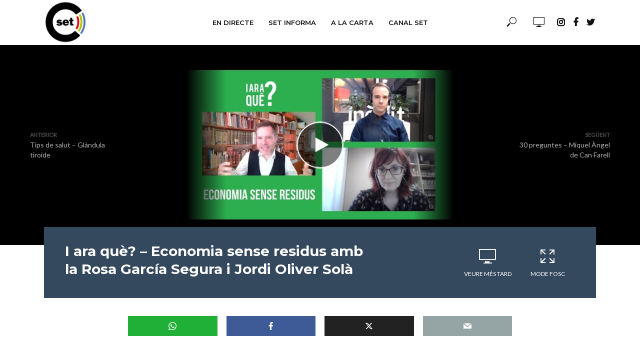

--- FILE ---
content_type: text/html; charset=UTF-8
request_url: https://canalset.cat/iaraque/i-ara-que-economia-sense-residus-amb-la-rosa-garcia-segura-i-jordi-oliver-sola/
body_size: 18317
content:
<!DOCTYPE html>
<html lang="ca">
<head>
<meta charset="UTF-8">
<meta name="viewport" content="width=device-width,initial-scale=1.0">
<link rel="pingback" href="https://canalset.cat/xmlrpc.php">
<link rel="profile" href="https://gmpg.org/xfn/11" />
<meta name='robots' content='index, follow, max-image-preview:large, max-snippet:-1, max-video-preview:-1' />
<script id="cookieyes" type="text/javascript" src="https://cdn-cookieyes.com/client_data/3429eca32900cf1bcba9bc91/script.js"></script>
	<!-- This site is optimized with the Yoast SEO plugin v26.7 - https://yoast.com/wordpress/plugins/seo/ -->
	<title>I ara què? - Economia sense residus amb la Rosa García Segura i Jordi Oliver Solà - Canal SET</title>
	<link rel="canonical" href="https://canalset.cat/iaraque/i-ara-que-economia-sense-residus-amb-la-rosa-garcia-segura-i-jordi-oliver-sola/" />
	<meta property="og:locale" content="ca_ES" />
	<meta property="og:type" content="article" />
	<meta property="og:title" content="I ara què? - Economia sense residus amb la Rosa García Segura i Jordi Oliver Solà - Canal SET" />
	<meta property="og:url" content="https://canalset.cat/iaraque/i-ara-que-economia-sense-residus-amb-la-rosa-garcia-segura-i-jordi-oliver-sola/" />
	<meta property="og:site_name" content="Canal SET" />
	<meta property="article:publisher" content="https://www.facebook.com/canal.set" />
	<meta property="article:published_time" content="2021-06-03T09:05:48+00:00" />
	<meta property="article:modified_time" content="2022-10-07T20:13:40+00:00" />
	<meta property="og:image" content="https://canalset.cat/wp-content/uploads/2022/07/hqdefault-407.jpg" />
	<meta property="og:image:width" content="480" />
	<meta property="og:image:height" content="360" />
	<meta property="og:image:type" content="image/jpeg" />
	<meta name="author" content="adminc7" />
	<meta name="twitter:card" content="summary_large_image" />
	<meta name="twitter:creator" content="@CanalSET" />
	<meta name="twitter:site" content="@CanalSET" />
	<meta name="twitter:label1" content="Escrit per" />
	<meta name="twitter:data1" content="adminc7" />
	<script type="application/ld+json" class="yoast-schema-graph">{"@context":"https://schema.org","@graph":[{"@type":"Article","@id":"https://canalset.cat/iaraque/i-ara-que-economia-sense-residus-amb-la-rosa-garcia-segura-i-jordi-oliver-sola/#article","isPartOf":{"@id":"https://canalset.cat/iaraque/i-ara-que-economia-sense-residus-amb-la-rosa-garcia-segura-i-jordi-oliver-sola/"},"author":{"name":"adminc7","@id":"https://canalset.cat/#/schema/person/cbe073fb69b4bc763aa0f227badfa989"},"headline":"I ara què? &#8211; Economia sense residus amb la Rosa García Segura i Jordi Oliver Solà","datePublished":"2021-06-03T09:05:48+00:00","dateModified":"2022-10-07T20:13:40+00:00","mainEntityOfPage":{"@id":"https://canalset.cat/iaraque/i-ara-que-economia-sense-residus-amb-la-rosa-garcia-segura-i-jordi-oliver-sola/"},"wordCount":27,"publisher":{"@id":"https://canalset.cat/#organization"},"image":{"@id":"https://canalset.cat/iaraque/i-ara-que-economia-sense-residus-amb-la-rosa-garcia-segura-i-jordi-oliver-sola/#primaryimage"},"thumbnailUrl":"https://canalset.cat/wp-content/uploads/2022/07/hqdefault-407.jpg","articleSection":["alacarta","I ara què?"],"inLanguage":"ca"},{"@type":"WebPage","@id":"https://canalset.cat/iaraque/i-ara-que-economia-sense-residus-amb-la-rosa-garcia-segura-i-jordi-oliver-sola/","url":"https://canalset.cat/iaraque/i-ara-que-economia-sense-residus-amb-la-rosa-garcia-segura-i-jordi-oliver-sola/","name":"I ara què? - Economia sense residus amb la Rosa García Segura i Jordi Oliver Solà - Canal SET","isPartOf":{"@id":"https://canalset.cat/#website"},"primaryImageOfPage":{"@id":"https://canalset.cat/iaraque/i-ara-que-economia-sense-residus-amb-la-rosa-garcia-segura-i-jordi-oliver-sola/#primaryimage"},"image":{"@id":"https://canalset.cat/iaraque/i-ara-que-economia-sense-residus-amb-la-rosa-garcia-segura-i-jordi-oliver-sola/#primaryimage"},"thumbnailUrl":"https://canalset.cat/wp-content/uploads/2022/07/hqdefault-407.jpg","datePublished":"2021-06-03T09:05:48+00:00","dateModified":"2022-10-07T20:13:40+00:00","breadcrumb":{"@id":"https://canalset.cat/iaraque/i-ara-que-economia-sense-residus-amb-la-rosa-garcia-segura-i-jordi-oliver-sola/#breadcrumb"},"inLanguage":"ca","potentialAction":[{"@type":"ReadAction","target":["https://canalset.cat/iaraque/i-ara-que-economia-sense-residus-amb-la-rosa-garcia-segura-i-jordi-oliver-sola/"]}]},{"@type":"ImageObject","inLanguage":"ca","@id":"https://canalset.cat/iaraque/i-ara-que-economia-sense-residus-amb-la-rosa-garcia-segura-i-jordi-oliver-sola/#primaryimage","url":"https://canalset.cat/wp-content/uploads/2022/07/hqdefault-407.jpg","contentUrl":"https://canalset.cat/wp-content/uploads/2022/07/hqdefault-407.jpg","width":480,"height":360},{"@type":"BreadcrumbList","@id":"https://canalset.cat/iaraque/i-ara-que-economia-sense-residus-amb-la-rosa-garcia-segura-i-jordi-oliver-sola/#breadcrumb","itemListElement":[{"@type":"ListItem","position":1,"name":"Inici","item":"https://canalset.cat/"},{"@type":"ListItem","position":2,"name":"I ara què? &#8211; Economia sense residus amb la Rosa García Segura i Jordi Oliver Solà"}]},{"@type":"WebSite","@id":"https://canalset.cat/#website","url":"https://canalset.cat/","name":"Canal SET","description":"Santa Eulàlia Televisió","publisher":{"@id":"https://canalset.cat/#organization"},"potentialAction":[{"@type":"SearchAction","target":{"@type":"EntryPoint","urlTemplate":"https://canalset.cat/?s={search_term_string}"},"query-input":{"@type":"PropertyValueSpecification","valueRequired":true,"valueName":"search_term_string"}}],"inLanguage":"ca"},{"@type":"Organization","@id":"https://canalset.cat/#organization","name":"Canal SET","url":"https://canalset.cat/","logo":{"@type":"ImageObject","inLanguage":"ca","@id":"https://canalset.cat/#/schema/logo/image/","url":"https://canalset.cat/wp-content/uploads/2022/07/logo_canalset-1.png","contentUrl":"https://canalset.cat/wp-content/uploads/2022/07/logo_canalset-1.png","width":1473,"height":1470,"caption":"Canal SET"},"image":{"@id":"https://canalset.cat/#/schema/logo/image/"},"sameAs":["https://www.facebook.com/canal.set","https://x.com/CanalSET","https://www.instagram.com/canalset/","https://www.youtube.com/c/CanalSETTelevisio"]},{"@type":"Person","@id":"https://canalset.cat/#/schema/person/cbe073fb69b4bc763aa0f227badfa989","name":"adminc7","sameAs":["http://canalset.cat"],"url":"https://canalset.cat/author/adminc7/"}]}</script>
	<!-- / Yoast SEO plugin. -->


<link rel='dns-prefetch' href='//cdn.canvasjs.com' />
<link rel='dns-prefetch' href='//cdn.jsdelivr.net' />
<link rel='dns-prefetch' href='//fonts.googleapis.com' />
<link rel="alternate" type="application/rss+xml" title="Canal SET &raquo; Canal d&#039;informació" href="https://canalset.cat/feed/" />
<link rel="alternate" type="application/rss+xml" title="Canal SET &raquo; Canal dels comentaris" href="https://canalset.cat/comments/feed/" />
<link rel="alternate" type="application/rss+xml" title="Canal SET &raquo; I ara què? &#8211; Economia sense residus amb la Rosa García Segura i Jordi Oliver Solà Canal dels comentaris" href="https://canalset.cat/iaraque/i-ara-que-economia-sense-residus-amb-la-rosa-garcia-segura-i-jordi-oliver-sola/feed/" />
<link rel="alternate" title="oEmbed (JSON)" type="application/json+oembed" href="https://canalset.cat/wp-json/oembed/1.0/embed?url=https%3A%2F%2Fcanalset.cat%2Fiaraque%2Fi-ara-que-economia-sense-residus-amb-la-rosa-garcia-segura-i-jordi-oliver-sola%2F" />
<link rel="alternate" title="oEmbed (XML)" type="text/xml+oembed" href="https://canalset.cat/wp-json/oembed/1.0/embed?url=https%3A%2F%2Fcanalset.cat%2Fiaraque%2Fi-ara-que-economia-sense-residus-amb-la-rosa-garcia-segura-i-jordi-oliver-sola%2F&#038;format=xml" />
<style id='wp-img-auto-sizes-contain-inline-css' type='text/css'>
img:is([sizes=auto i],[sizes^="auto," i]){contain-intrinsic-size:3000px 1500px}
/*# sourceURL=wp-img-auto-sizes-contain-inline-css */
</style>
<link rel='stylesheet' id='twb-open-sans-css' href='https://fonts.googleapis.com/css?family=Open+Sans%3A300%2C400%2C500%2C600%2C700%2C800&#038;display=swap&#038;ver=6.9' type='text/css' media='all' />
<link rel='stylesheet' id='twbbwg-global-css' href='https://canalset.cat/wp-content/plugins/photo-gallery/booster/assets/css/global.css?ver=1.0.0' type='text/css' media='all' />
<style id='wp-emoji-styles-inline-css' type='text/css'>

	img.wp-smiley, img.emoji {
		display: inline !important;
		border: none !important;
		box-shadow: none !important;
		height: 1em !important;
		width: 1em !important;
		margin: 0 0.07em !important;
		vertical-align: -0.1em !important;
		background: none !important;
		padding: 0 !important;
	}
/*# sourceURL=wp-emoji-styles-inline-css */
</style>
<style id='wp-block-library-inline-css' type='text/css'>
:root{--wp-block-synced-color:#7a00df;--wp-block-synced-color--rgb:122,0,223;--wp-bound-block-color:var(--wp-block-synced-color);--wp-editor-canvas-background:#ddd;--wp-admin-theme-color:#007cba;--wp-admin-theme-color--rgb:0,124,186;--wp-admin-theme-color-darker-10:#006ba1;--wp-admin-theme-color-darker-10--rgb:0,107,160.5;--wp-admin-theme-color-darker-20:#005a87;--wp-admin-theme-color-darker-20--rgb:0,90,135;--wp-admin-border-width-focus:2px}@media (min-resolution:192dpi){:root{--wp-admin-border-width-focus:1.5px}}.wp-element-button{cursor:pointer}:root .has-very-light-gray-background-color{background-color:#eee}:root .has-very-dark-gray-background-color{background-color:#313131}:root .has-very-light-gray-color{color:#eee}:root .has-very-dark-gray-color{color:#313131}:root .has-vivid-green-cyan-to-vivid-cyan-blue-gradient-background{background:linear-gradient(135deg,#00d084,#0693e3)}:root .has-purple-crush-gradient-background{background:linear-gradient(135deg,#34e2e4,#4721fb 50%,#ab1dfe)}:root .has-hazy-dawn-gradient-background{background:linear-gradient(135deg,#faaca8,#dad0ec)}:root .has-subdued-olive-gradient-background{background:linear-gradient(135deg,#fafae1,#67a671)}:root .has-atomic-cream-gradient-background{background:linear-gradient(135deg,#fdd79a,#004a59)}:root .has-nightshade-gradient-background{background:linear-gradient(135deg,#330968,#31cdcf)}:root .has-midnight-gradient-background{background:linear-gradient(135deg,#020381,#2874fc)}:root{--wp--preset--font-size--normal:16px;--wp--preset--font-size--huge:42px}.has-regular-font-size{font-size:1em}.has-larger-font-size{font-size:2.625em}.has-normal-font-size{font-size:var(--wp--preset--font-size--normal)}.has-huge-font-size{font-size:var(--wp--preset--font-size--huge)}.has-text-align-center{text-align:center}.has-text-align-left{text-align:left}.has-text-align-right{text-align:right}.has-fit-text{white-space:nowrap!important}#end-resizable-editor-section{display:none}.aligncenter{clear:both}.items-justified-left{justify-content:flex-start}.items-justified-center{justify-content:center}.items-justified-right{justify-content:flex-end}.items-justified-space-between{justify-content:space-between}.screen-reader-text{border:0;clip-path:inset(50%);height:1px;margin:-1px;overflow:hidden;padding:0;position:absolute;width:1px;word-wrap:normal!important}.screen-reader-text:focus{background-color:#ddd;clip-path:none;color:#444;display:block;font-size:1em;height:auto;left:5px;line-height:normal;padding:15px 23px 14px;text-decoration:none;top:5px;width:auto;z-index:100000}html :where(.has-border-color){border-style:solid}html :where([style*=border-top-color]){border-top-style:solid}html :where([style*=border-right-color]){border-right-style:solid}html :where([style*=border-bottom-color]){border-bottom-style:solid}html :where([style*=border-left-color]){border-left-style:solid}html :where([style*=border-width]){border-style:solid}html :where([style*=border-top-width]){border-top-style:solid}html :where([style*=border-right-width]){border-right-style:solid}html :where([style*=border-bottom-width]){border-bottom-style:solid}html :where([style*=border-left-width]){border-left-style:solid}html :where(img[class*=wp-image-]){height:auto;max-width:100%}:where(figure){margin:0 0 1em}html :where(.is-position-sticky){--wp-admin--admin-bar--position-offset:var(--wp-admin--admin-bar--height,0px)}@media screen and (max-width:600px){html :where(.is-position-sticky){--wp-admin--admin-bar--position-offset:0px}}

/*# sourceURL=wp-block-library-inline-css */
</style><style id='global-styles-inline-css' type='text/css'>
:root{--wp--preset--aspect-ratio--square: 1;--wp--preset--aspect-ratio--4-3: 4/3;--wp--preset--aspect-ratio--3-4: 3/4;--wp--preset--aspect-ratio--3-2: 3/2;--wp--preset--aspect-ratio--2-3: 2/3;--wp--preset--aspect-ratio--16-9: 16/9;--wp--preset--aspect-ratio--9-16: 9/16;--wp--preset--color--black: #000000;--wp--preset--color--cyan-bluish-gray: #abb8c3;--wp--preset--color--white: #ffffff;--wp--preset--color--pale-pink: #f78da7;--wp--preset--color--vivid-red: #cf2e2e;--wp--preset--color--luminous-vivid-orange: #ff6900;--wp--preset--color--luminous-vivid-amber: #fcb900;--wp--preset--color--light-green-cyan: #7bdcb5;--wp--preset--color--vivid-green-cyan: #00d084;--wp--preset--color--pale-cyan-blue: #8ed1fc;--wp--preset--color--vivid-cyan-blue: #0693e3;--wp--preset--color--vivid-purple: #9b51e0;--wp--preset--color--vlog-acc: #a52626;--wp--preset--color--vlog-meta: #999999;--wp--preset--color--vlog-txt: #111111;--wp--preset--color--vlog-bg: #ffffff;--wp--preset--color--vlog-highlight-txt: #ffffff;--wp--preset--color--vlog-highlight-bg: #34495e;--wp--preset--gradient--vivid-cyan-blue-to-vivid-purple: linear-gradient(135deg,rgb(6,147,227) 0%,rgb(155,81,224) 100%);--wp--preset--gradient--light-green-cyan-to-vivid-green-cyan: linear-gradient(135deg,rgb(122,220,180) 0%,rgb(0,208,130) 100%);--wp--preset--gradient--luminous-vivid-amber-to-luminous-vivid-orange: linear-gradient(135deg,rgb(252,185,0) 0%,rgb(255,105,0) 100%);--wp--preset--gradient--luminous-vivid-orange-to-vivid-red: linear-gradient(135deg,rgb(255,105,0) 0%,rgb(207,46,46) 100%);--wp--preset--gradient--very-light-gray-to-cyan-bluish-gray: linear-gradient(135deg,rgb(238,238,238) 0%,rgb(169,184,195) 100%);--wp--preset--gradient--cool-to-warm-spectrum: linear-gradient(135deg,rgb(74,234,220) 0%,rgb(151,120,209) 20%,rgb(207,42,186) 40%,rgb(238,44,130) 60%,rgb(251,105,98) 80%,rgb(254,248,76) 100%);--wp--preset--gradient--blush-light-purple: linear-gradient(135deg,rgb(255,206,236) 0%,rgb(152,150,240) 100%);--wp--preset--gradient--blush-bordeaux: linear-gradient(135deg,rgb(254,205,165) 0%,rgb(254,45,45) 50%,rgb(107,0,62) 100%);--wp--preset--gradient--luminous-dusk: linear-gradient(135deg,rgb(255,203,112) 0%,rgb(199,81,192) 50%,rgb(65,88,208) 100%);--wp--preset--gradient--pale-ocean: linear-gradient(135deg,rgb(255,245,203) 0%,rgb(182,227,212) 50%,rgb(51,167,181) 100%);--wp--preset--gradient--electric-grass: linear-gradient(135deg,rgb(202,248,128) 0%,rgb(113,206,126) 100%);--wp--preset--gradient--midnight: linear-gradient(135deg,rgb(2,3,129) 0%,rgb(40,116,252) 100%);--wp--preset--font-size--small: 12.8px;--wp--preset--font-size--medium: 20px;--wp--preset--font-size--large: 22.4px;--wp--preset--font-size--x-large: 42px;--wp--preset--font-size--normal: 16px;--wp--preset--font-size--huge: 28.8px;--wp--preset--spacing--20: 0.44rem;--wp--preset--spacing--30: 0.67rem;--wp--preset--spacing--40: 1rem;--wp--preset--spacing--50: 1.5rem;--wp--preset--spacing--60: 2.25rem;--wp--preset--spacing--70: 3.38rem;--wp--preset--spacing--80: 5.06rem;--wp--preset--shadow--natural: 6px 6px 9px rgba(0, 0, 0, 0.2);--wp--preset--shadow--deep: 12px 12px 50px rgba(0, 0, 0, 0.4);--wp--preset--shadow--sharp: 6px 6px 0px rgba(0, 0, 0, 0.2);--wp--preset--shadow--outlined: 6px 6px 0px -3px rgb(255, 255, 255), 6px 6px rgb(0, 0, 0);--wp--preset--shadow--crisp: 6px 6px 0px rgb(0, 0, 0);}:where(.is-layout-flex){gap: 0.5em;}:where(.is-layout-grid){gap: 0.5em;}body .is-layout-flex{display: flex;}.is-layout-flex{flex-wrap: wrap;align-items: center;}.is-layout-flex > :is(*, div){margin: 0;}body .is-layout-grid{display: grid;}.is-layout-grid > :is(*, div){margin: 0;}:where(.wp-block-columns.is-layout-flex){gap: 2em;}:where(.wp-block-columns.is-layout-grid){gap: 2em;}:where(.wp-block-post-template.is-layout-flex){gap: 1.25em;}:where(.wp-block-post-template.is-layout-grid){gap: 1.25em;}.has-black-color{color: var(--wp--preset--color--black) !important;}.has-cyan-bluish-gray-color{color: var(--wp--preset--color--cyan-bluish-gray) !important;}.has-white-color{color: var(--wp--preset--color--white) !important;}.has-pale-pink-color{color: var(--wp--preset--color--pale-pink) !important;}.has-vivid-red-color{color: var(--wp--preset--color--vivid-red) !important;}.has-luminous-vivid-orange-color{color: var(--wp--preset--color--luminous-vivid-orange) !important;}.has-luminous-vivid-amber-color{color: var(--wp--preset--color--luminous-vivid-amber) !important;}.has-light-green-cyan-color{color: var(--wp--preset--color--light-green-cyan) !important;}.has-vivid-green-cyan-color{color: var(--wp--preset--color--vivid-green-cyan) !important;}.has-pale-cyan-blue-color{color: var(--wp--preset--color--pale-cyan-blue) !important;}.has-vivid-cyan-blue-color{color: var(--wp--preset--color--vivid-cyan-blue) !important;}.has-vivid-purple-color{color: var(--wp--preset--color--vivid-purple) !important;}.has-black-background-color{background-color: var(--wp--preset--color--black) !important;}.has-cyan-bluish-gray-background-color{background-color: var(--wp--preset--color--cyan-bluish-gray) !important;}.has-white-background-color{background-color: var(--wp--preset--color--white) !important;}.has-pale-pink-background-color{background-color: var(--wp--preset--color--pale-pink) !important;}.has-vivid-red-background-color{background-color: var(--wp--preset--color--vivid-red) !important;}.has-luminous-vivid-orange-background-color{background-color: var(--wp--preset--color--luminous-vivid-orange) !important;}.has-luminous-vivid-amber-background-color{background-color: var(--wp--preset--color--luminous-vivid-amber) !important;}.has-light-green-cyan-background-color{background-color: var(--wp--preset--color--light-green-cyan) !important;}.has-vivid-green-cyan-background-color{background-color: var(--wp--preset--color--vivid-green-cyan) !important;}.has-pale-cyan-blue-background-color{background-color: var(--wp--preset--color--pale-cyan-blue) !important;}.has-vivid-cyan-blue-background-color{background-color: var(--wp--preset--color--vivid-cyan-blue) !important;}.has-vivid-purple-background-color{background-color: var(--wp--preset--color--vivid-purple) !important;}.has-black-border-color{border-color: var(--wp--preset--color--black) !important;}.has-cyan-bluish-gray-border-color{border-color: var(--wp--preset--color--cyan-bluish-gray) !important;}.has-white-border-color{border-color: var(--wp--preset--color--white) !important;}.has-pale-pink-border-color{border-color: var(--wp--preset--color--pale-pink) !important;}.has-vivid-red-border-color{border-color: var(--wp--preset--color--vivid-red) !important;}.has-luminous-vivid-orange-border-color{border-color: var(--wp--preset--color--luminous-vivid-orange) !important;}.has-luminous-vivid-amber-border-color{border-color: var(--wp--preset--color--luminous-vivid-amber) !important;}.has-light-green-cyan-border-color{border-color: var(--wp--preset--color--light-green-cyan) !important;}.has-vivid-green-cyan-border-color{border-color: var(--wp--preset--color--vivid-green-cyan) !important;}.has-pale-cyan-blue-border-color{border-color: var(--wp--preset--color--pale-cyan-blue) !important;}.has-vivid-cyan-blue-border-color{border-color: var(--wp--preset--color--vivid-cyan-blue) !important;}.has-vivid-purple-border-color{border-color: var(--wp--preset--color--vivid-purple) !important;}.has-vivid-cyan-blue-to-vivid-purple-gradient-background{background: var(--wp--preset--gradient--vivid-cyan-blue-to-vivid-purple) !important;}.has-light-green-cyan-to-vivid-green-cyan-gradient-background{background: var(--wp--preset--gradient--light-green-cyan-to-vivid-green-cyan) !important;}.has-luminous-vivid-amber-to-luminous-vivid-orange-gradient-background{background: var(--wp--preset--gradient--luminous-vivid-amber-to-luminous-vivid-orange) !important;}.has-luminous-vivid-orange-to-vivid-red-gradient-background{background: var(--wp--preset--gradient--luminous-vivid-orange-to-vivid-red) !important;}.has-very-light-gray-to-cyan-bluish-gray-gradient-background{background: var(--wp--preset--gradient--very-light-gray-to-cyan-bluish-gray) !important;}.has-cool-to-warm-spectrum-gradient-background{background: var(--wp--preset--gradient--cool-to-warm-spectrum) !important;}.has-blush-light-purple-gradient-background{background: var(--wp--preset--gradient--blush-light-purple) !important;}.has-blush-bordeaux-gradient-background{background: var(--wp--preset--gradient--blush-bordeaux) !important;}.has-luminous-dusk-gradient-background{background: var(--wp--preset--gradient--luminous-dusk) !important;}.has-pale-ocean-gradient-background{background: var(--wp--preset--gradient--pale-ocean) !important;}.has-electric-grass-gradient-background{background: var(--wp--preset--gradient--electric-grass) !important;}.has-midnight-gradient-background{background: var(--wp--preset--gradient--midnight) !important;}.has-small-font-size{font-size: var(--wp--preset--font-size--small) !important;}.has-medium-font-size{font-size: var(--wp--preset--font-size--medium) !important;}.has-large-font-size{font-size: var(--wp--preset--font-size--large) !important;}.has-x-large-font-size{font-size: var(--wp--preset--font-size--x-large) !important;}
/*# sourceURL=global-styles-inline-css */
</style>

<style id='classic-theme-styles-inline-css' type='text/css'>
/*! This file is auto-generated */
.wp-block-button__link{color:#fff;background-color:#32373c;border-radius:9999px;box-shadow:none;text-decoration:none;padding:calc(.667em + 2px) calc(1.333em + 2px);font-size:1.125em}.wp-block-file__button{background:#32373c;color:#fff;text-decoration:none}
/*# sourceURL=/wp-includes/css/classic-themes.min.css */
</style>
<link rel='stylesheet' id='mks_shortcodes_simple_line_icons-css' href='https://canalset.cat/wp-content/plugins/meks-flexible-shortcodes/css/simple-line/simple-line-icons.css?ver=1.3.8' type='text/css' media='screen' />
<link rel='stylesheet' id='mks_shortcodes_css-css' href='https://canalset.cat/wp-content/plugins/meks-flexible-shortcodes/css/style.css?ver=1.3.8' type='text/css' media='screen' />
<link rel='stylesheet' id='bwg_fonts-css' href='https://canalset.cat/wp-content/plugins/photo-gallery/css/bwg-fonts/fonts.css?ver=0.0.1' type='text/css' media='all' />
<link rel='stylesheet' id='sumoselect-css' href='https://canalset.cat/wp-content/plugins/photo-gallery/css/sumoselect.min.css?ver=3.4.6' type='text/css' media='all' />
<link rel='stylesheet' id='mCustomScrollbar-css' href='https://canalset.cat/wp-content/plugins/photo-gallery/css/jquery.mCustomScrollbar.min.css?ver=3.1.5' type='text/css' media='all' />
<link rel='stylesheet' id='bwg_googlefonts-css' href='https://fonts.googleapis.com/css?family=Ubuntu&#038;subset=greek,latin,greek-ext,vietnamese,cyrillic-ext,latin-ext,cyrillic' type='text/css' media='all' />
<link rel='stylesheet' id='bwg_frontend-css' href='https://canalset.cat/wp-content/plugins/photo-gallery/css/styles.min.css?ver=1.8.35' type='text/css' media='all' />
<link rel='stylesheet' id='dashicons-css' href='https://canalset.cat/wp-includes/css/dashicons.min.css?ver=6.9' type='text/css' media='all' />
<link rel='stylesheet' id='admin-bar-css' href='https://canalset.cat/wp-includes/css/admin-bar.min.css?ver=6.9' type='text/css' media='all' />
<style id='admin-bar-inline-css' type='text/css'>

    .canvasjs-chart-credit{
        display: none !important;
    }
    #vtrtsFreeChart canvas {
    border-radius: 6px;
}

.vtrts-free-adminbar-weekly-title {
    font-weight: bold;
    font-size: 14px;
    color: #fff;
    margin-bottom: 6px;
}

        #wpadminbar #wp-admin-bar-vtrts_free_top_button .ab-icon:before {
            content: "\f185";
            color: #1DAE22;
            top: 3px;
        }
    #wp-admin-bar-vtrts_pro_top_button .ab-item {
        min-width: 180px;
    }
    .vtrts-free-adminbar-dropdown {
        min-width: 420px ;
        padding: 18px 18px 12px 18px;
        background: #23282d;
        color: #fff;
        border-radius: 8px;
        box-shadow: 0 4px 24px rgba(0,0,0,0.15);
        margin-top: 10px;
    }
    .vtrts-free-adminbar-grid {
        display: grid;
        grid-template-columns: 1fr 1fr;
        gap: 18px 18px; /* row-gap column-gap */
        margin-bottom: 18px;
    }
    .vtrts-free-adminbar-card {
        background: #2c3338;
        border-radius: 8px;
        padding: 18px 18px 12px 18px;
        box-shadow: 0 2px 8px rgba(0,0,0,0.07);
        display: flex;
        flex-direction: column;
        align-items: flex-start;
    }
    /* Extra margin for the right column */
    .vtrts-free-adminbar-card:nth-child(2),
    .vtrts-free-adminbar-card:nth-child(4) {
        margin-left: 10px !important;
        padding-left: 10px !important;
                padding-top: 6px !important;

        margin-right: 10px !important;
        padding-right : 10px !important;
        margin-top: 10px !important;
    }
    .vtrts-free-adminbar-card:nth-child(1),
    .vtrts-free-adminbar-card:nth-child(3) {
        margin-left: 10px !important;
        padding-left: 10px !important;
                padding-top: 6px !important;

        margin-top: 10px !important;
                padding-right : 10px !important;

    }
    /* Extra margin for the bottom row */
    .vtrts-free-adminbar-card:nth-child(3),
    .vtrts-free-adminbar-card:nth-child(4) {
        margin-top: 6px !important;
        padding-top: 6px !important;
        margin-top: 10px !important;
    }
    .vtrts-free-adminbar-card-title {
        font-size: 14px;
        font-weight: 800;
        margin-bottom: 6px;
        color: #fff;
    }
    .vtrts-free-adminbar-card-value {
        font-size: 22px;
        font-weight: bold;
        color: #1DAE22;
        margin-bottom: 4px;
    }
    .vtrts-free-adminbar-card-sub {
        font-size: 12px;
        color: #aaa;
    }
    .vtrts-free-adminbar-btn-wrap {
        text-align: center;
        margin-top: 8px;
    }

    #wp-admin-bar-vtrts_free_top_button .ab-item{
    min-width: 80px !important;
        padding: 0px !important;
    .vtrts-free-adminbar-btn {
        display: inline-block;
        background: #1DAE22;
        color: #fff !important;
        font-weight: bold;
        padding: 8px 28px;
        border-radius: 6px;
        text-decoration: none;
        font-size: 15px;
        transition: background 0.2s;
        margin-top: 8px;
    }
    .vtrts-free-adminbar-btn:hover {
        background: #15991b;
        color: #fff !important;
    }

    .vtrts-free-adminbar-dropdown-wrap { min-width: 0; padding: 0; }
    #wpadminbar #wp-admin-bar-vtrts_free_top_button .vtrts-free-adminbar-dropdown { display: none; position: absolute; left: 0; top: 100%; z-index: 99999; }
    #wpadminbar #wp-admin-bar-vtrts_free_top_button:hover .vtrts-free-adminbar-dropdown { display: block; }
    
        .ab-empty-item #wp-admin-bar-vtrts_free_top_button-default .ab-empty-item{
    height:0px !important;
    padding :0px !important;
     }
            #wpadminbar .quicklinks .ab-empty-item{
        padding:0px !important;
    }
    .vtrts-free-adminbar-dropdown {
    min-width: 420px;
    padding: 18px 18px 12px 18px;
    background: #23282d;
    color: #fff;
    border-radius: 12px; /* more rounded */
    box-shadow: 0 8px 32px rgba(0,0,0,0.25); /* deeper shadow */
    margin-top: 10px;
}

.vtrts-free-adminbar-btn-wrap {
    text-align: center;
    margin-top: 18px; /* more space above */
}

.vtrts-free-adminbar-btn {
    display: inline-block;
    background: #1DAE22;
    color: #fff !important;
    font-weight: bold;
    padding: 5px 22px;
    border-radius: 8px;
    text-decoration: none;
    font-size: 17px;
    transition: background 0.2s, box-shadow 0.2s;
    margin-top: 8px;
    box-shadow: 0 2px 8px rgba(29,174,34,0.15);
    text-align: center;
    line-height: 1.6;
    
}
.vtrts-free-adminbar-btn:hover {
    background: #15991b;
    color: #fff !important;
    box-shadow: 0 4px 16px rgba(29,174,34,0.25);
}
    


/*# sourceURL=admin-bar-inline-css */
</style>
<link rel='stylesheet' id='vlog-fonts-css' href='https://fonts.googleapis.com/css?family=Lato%3A400%7CMontserrat%3A400%2C700%2C600&#038;subset=latin%2Clatin-ext&#038;ver=2.5' type='text/css' media='all' />
<link rel='stylesheet' id='vlog-main-css' href='https://canalset.cat/wp-content/themes/vlog/assets/css/min.css?ver=2.5' type='text/css' media='all' />
<style id='vlog-main-inline-css' type='text/css'>
body,#cancel-comment-reply-link,.vlog-wl-action .vlog-button,.vlog-actions-menu .vlog-action-login a {color: #111111;font-family: 'Lato';font-weight: 400;}.vlog-body-box{background-color:#ffffff;}h1, h2, h3, h4, h5, h6,.h1, .h2, .h3, .h4, .h5, .h6,blockquote,.vlog-comments .url,.comment-author b,.vlog-site-header .site-title a,.entry-content thead td,#bbpress-forums .bbp-forum-title, #bbpress-forums .bbp-topic-permalink,.wp-block-cover .wp-block-cover-image-text, .wp-block-cover .wp-block-cover-text, .wp-block-cover h2, .wp-block-cover-image .wp-block-cover-image-text, .wp-block-cover-image .wp-block-cover-text, .wp-block-cover-image h2 {font-family: 'Montserrat';font-weight: 700;}.vlog-site-header a,.dl-menuwrapper li a{font-family: 'Montserrat';font-weight: 600;}body{font-size: 1.6rem;}.entry-headline.h4{font-size: 1.8rem;}.vlog-site-header .vlog-main-nav li a{font-size: 1.3rem;}.vlog-sidebar, .vlog-site-footer p, .vlog-lay-b .entry-content p, .vlog-lay-c .entry-content p, .vlog-lay-d .entry-content p, .vlog-lay-e .entry-content p{font-size: 1.4rem;}.widget .widget-title{font-size: 1.6rem;}.vlog-mod-head .vlog-mod-title h4{font-size: 1.8rem;}h1, .h1 {font-size: 2.8rem;}h2, .h2 {font-size: 2.4rem;}h3, .h3 {font-size: 2.0rem;}h4, .h4, .vlog-no-sid .vlog-lay-d .h5, .vlog-no-sid .vlog-lay-e .h5, .vlog-no-sid .vlog-lay-f .h5 {font-size: 1.8rem;}h5, .h5, .vlog-no-sid .vlog-lay-g .h6 {font-size: 1.6rem;}h6, .h6 {font-size: 1.4rem;}.h7{font-size: 1.3rem;}.entry-headline h4{font-size: 1.8rem;}.meta-item{font-size: 1.2rem;}.vlog-top-bar,.vlog-top-bar .sub-menu{background-color: #34495e;}.vlog-top-bar ul li a,.vlog-site-date{color: #8b97a3;}.vlog-top-bar ul li:hover > a{color: #ffffff;}.vlog-header-middle{height: 90px;}.vlog-header-middle .site-title img{max-height: 90px;}.vlog-site-header,.vlog-header-shadow .vlog-header-wrapper,.vlog-site-header .vlog-main-nav .sub-menu,.vlog-actions-button .sub-menu,.vlog-site-header .vlog-main-nav > li:hover > a,.vlog-actions-button:hover > span,.vlog-action-search.active.vlog-actions-button > span,.vlog-actions-search input[type=text]:focus,.vlog-responsive-header,.dl-menuwrapper .dl-menu{background-color: #ffffff;}.vlog-site-header,.vlog-site-header .entry-title a,.vlog-site-header a,.vlog-custom-cart,.dl-menuwrapper li a,.vlog-site-header .vlog-search-form input[type=text],.vlog-responsive-header,.vlog-responsive-header a.vlog-responsive-header .entry-title a,.dl-menuwrapper button,.vlog-remove-wl, .vlog-remove-ll {color: #111111;}.vlog-main-nav .sub-menu li:hover > a,.vlog-main-nav > .current_page_item > a,.vlog-main-nav .current-menu-item > a,.vlog-main-nav li:not(.menu-item-has-children):hover > a,.vlog-actions-button.vlog-action-search:hover span,.vlog-actions-button.vlog-cart-icon:hover a,.dl-menuwrapper li a:focus,.dl-menuwrapper li a:hover,.dl-menuwrapper button:hover,.vlog-main-nav .vlog-mega-menu .entry-title a:hover,.vlog-menu-posts .entry-title a:hover,.vlog-menu-posts .vlog-remove-wl:hover{color: #b72424;}.vlog-site-header .vlog-search-form input[type=text]::-webkit-input-placeholder { color: #111111;}.vlog-site-header .vlog-search-form input[type=text]::-moz-placeholder {color: #111111;}.vlog-site-header .vlog-search-form input[type=text]:-ms-input-placeholder {color: #111111;}.vlog-watch-later-count{background-color: #b72424;}.pulse{-webkit-box-shadow: 0 0 0 0 #f0f0f0, 0 0 0 0 rgba(183,36,36,0.7);box-shadow: 0 0 0 0 #f0f0f0, 0 0 0 0 rgba(183,36,36,0.7);}.vlog-header-bottom{background: #f6f6f6;}.vlog-header-bottom,.vlog-header-bottom .entry-title a,.vlog-header-bottom a,.vlog-header-bottom .vlog-search-form input[type=text]{color: #111111;}.vlog-header-bottom .vlog-main-nav .sub-menu li:hover > a, .vlog-header-bottom .vlog-main-nav > .current_page_item > a, .vlog-header-bottom .vlog-main-nav .current-menu-item > a, .vlog-header-bottom .vlog-main-nav li:not(.menu-item-has-children):hover > a, .vlog-header-bottom .vlog-actions-button.vlog-action-search:hover span,.vlog-header-bottom .entry-title a:hover,.vlog-header-bottom .vlog-remove-wl:hover,.vlog-header-bottom .vlog-mega-menu .entry-title a:hover{color: #9b59b6;}.vlog-header-bottom li:hover a,.vlog-header-bottom li:hover > span{color: #111111;}.vlog-header-bottom .vlog-search-form input[type=text]::-webkit-input-placeholder { color: #111111;}.vlog-header-bottom .vlog-search-form input[type=text]::-moz-placeholder {color: #111111;}.vlog-header-bottom .vlog-search-form input[type=text]:-ms-input-placeholder {color: #111111;}.vlog-header-bottom .vlog-watch-later-count{background-color: #9b59b6;}.vlog-header-bottom .pulse{-webkit-box-shadow: 0 0 0 0 #f0f0f0, 0 0 0 0 rgba(155,89,182,0.7);box-shadow: 0 0 0 0 #f0f0f0, 0 0 0 0 rgba(155,89,182,0.7);}.vlog-sticky-header.vlog-site-header,.vlog-sticky-header.vlog-site-header .vlog-main-nav .sub-menu,.vlog-sticky-header .vlog-actions-button .sub-menu,.vlog-sticky-header.vlog-site-header .vlog-main-nav > li:hover > a,.vlog-sticky-header .vlog-actions-button:hover > span,.vlog-sticky-header .vlog-action-search.active.vlog-actions-button > span,.vlog-sticky-header .vlog-actions-search input[type=text]:focus{background-color: #ffffff;}.vlog-sticky-header,.vlog-sticky-header .entry-title a,.vlog-sticky-header a,.vlog-sticky-header .vlog-search-form input[type=text],.vlog-sticky-header.vlog-site-header a{color: #111111;}.vlog-sticky-header .vlog-main-nav .sub-menu li:hover > a,.vlog-sticky-header .vlog-main-nav > .current_page_item > a,.vlog-sticky-header .vlog-main-nav li:not(.menu-item-has-children):hover > a,.vlog-sticky-header .vlog-actions-button.vlog-action-search:hover span,.vlog-sticky-header.vlog-header-bottom .vlog-main-nav .current-menu-item > a,.vlog-sticky-header.vlog-header-bottom .entry-title a:hover,.vlog-sticky-header.vlog-header-bottom.vlog-remove-wl:hover,.vlog-sticky-header .vlog-main-nav .vlog-mega-menu .entry-title a:hover,.vlog-sticky-header .vlog-menu-posts .entry-title a:hover,.vlog-sticky-header .vlog-menu-posts .vlog-remove-wl:hover {color: #b72424;}.vlog-header-bottom .vlog-search-form input[type=text]::-webkit-input-placeholder { color: #111111;}.vlog-header-bottom .vlog-search-form input[type=text]::-moz-placeholder {color: #111111;}.vlog-header-bottom .vlog-search-form input[type=text]:-ms-input-placeholder {color: #111111;}.vlog-sticky-header .vlog-watch-later-count{background-color: #b72424;}.vlog-sticky-header .pulse{-webkit-box-shadow: 0 0 0 0 #f0f0f0, 0 0 0 0 rgba(183,36,36,0.7);box-shadow: 0 0 0 0 #f0f0f0, 0 0 0 0 rgba(183,36,36,0.7);}a{color: #a52626; }.meta-item,.meta-icon,.meta-comments a,.vlog-prev-next-nav .vlog-pn-ico,.comment-metadata a,.widget_calendar table caption,.widget_archive li,.widget_recent_comments li,.rss-date,.widget_rss cite,.widget_tag_cloud a:after,.widget_recent_entries li .post-date,.meta-tags a:after,.bbp-forums .bbp-forum-freshness a,#vlog-video-sticky-close{color: #999999; }.vlog-pagination .dots:hover, .vlog-pagination a, .vlog-post .entry-category a:hover,a.meta-icon:hover,.meta-comments:hover,.meta-comments:hover a,.vlog-prev-next-nav a,.widget_tag_cloud a,.widget_calendar table tfoot tr td a,.vlog-button-search,.meta-tags a,.vlog-all-link:hover,.vlog-sl-item:hover,.entry-content-single .meta-tags a:hover,#bbpress-forums .bbp-forum-title, #bbpress-forums .bbp-topic-permalink{color: #111111; }.vlog-count,.vlog-button,.vlog-pagination .vlog-button,.vlog-pagination .vlog-button:hover,.vlog-listen-later-count,.vlog-cart-icon a .vlog-cart-count,a.page-numbers:hover,.widget_calendar table tbody td a,.vlog-load-more a,.vlog-next a,.vlog-prev a,.vlog-pagination .next,.vlog-pagination .prev,.mks_author_link,.mks_read_more a,.vlog-wl-action .vlog-button,body .mejs-controls .mejs-time-rail .mejs-time-current,.vlog-link-pages a,body a.llms-button-action {background-color: #a52626;}body a.llms-button-action:hover {background-color: #a52626;color: #fff;}.vlog-pagination .uil-ripple-css div:nth-of-type(1),.vlog-pagination .uil-ripple-css div:nth-of-type(2),blockquote{border-color: #a52626;}.entry-content-single a,#bbpress-forums .bbp-forum-title:hover, #bbpress-forums .bbp-topic-permalink:hover{color: #a52626;}.entry-content-single a:not(.wp-block-button__link):hover{color: #111111;}.vlog-site-content,.vlog-content .entry-content-single a.vlog-popup-img { background: #ffffff;}.vlog-content .entry-content-single a.vlog-popup-img{color: #ffffff;}h1,h2,h3,h4,h5,h6,.h1, .h2, .h3, .h4, .h5, .h6,.entry-title a,.vlog-comments .url,.rsswidget:hover,.vlog-format-inplay .entry-category a:hover,.vlog-format-inplay .meta-comments a:hover,.vlog-format-inplay .action-item,.vlog-format-inplay .entry-title a,.vlog-format-inplay .entry-title a:hover { color: #111111;}.widget ul li a{color: #111111;}.widget ul li a:hover,.entry-title a:hover,.widget .vlog-search-form .vlog-button-search:hover,.bypostauthor .comment-body .fn:before,.vlog-comments .url:hover,#cancel-comment-reply-link,.widget_tag_cloud a:hover,.meta-tags a:hover,.vlog-remove-wl:hover{color: #a52626;}.entry-content p{color: #111111;}.widget_calendar #today:after{background: rgba(17,17,17,0.1)}.vlog-button,.vlog-button a,.vlog-pagination .vlog-button,.vlog-pagination .next,.vlog-pagination .prev,a.page-numbers:hover,.widget_calendar table tbody td a,.vlog-featured-info-2 .entry-title a,.vlog-load-more a,.vlog-next a,.vlog-prev a,.mks_author_link,.mks_read_more a,.vlog-wl-action .vlog-button,.vlog-link-pages a,.vlog-link-pages a:hover{color: #FFF;}#cancel-comment-reply-link, .comment-reply-link, .vlog-rm,.vlog-mod-actions .vlog-all-link,.vlog-slider-controls .owl-next, .vlog-slider-controls .owl-prev {color: #a52626; border-color: rgba(165,38,38,0.7)}.vlog-mod-actions .vlog-all-link:hover,.vlog-slider-controls .owl-next:hover, .vlog-slider-controls .owl-prev:hover {color: #111111; border-color: rgba(17,17,17,0.7)}.comment-reply-link:hover,.vlog-rm:hover,a.button.product_type_simple.add_to_cart_button:hover,a.added_to_cart:hover,#cancel-comment-reply-link:hover{color: #111111;border-color: #111111;}.entry-content .wp-block-button__link,.wp-block-search__button{background: #a52626; color: #ffffff;}.wp-block-button__link:hover,.wp-block-search__button:hover{color: #ffffff;}.wp-block-separator{border-color: rgba(17,17,17,0.2);border-bottom-width: 1px;}.wp-block-calendar tfoot a{color: #a52626; }.vlog-highlight .entry-category,.vlog-highlight .entry-category a,.vlog-highlight .meta-item a,.vlog-highlight .meta-item span,.vlog-highlight .meta-item,.vlog-highlight.widget_tag_cloud a:hover{color: rgba(255,255,255,0.5);}.vlog-highlight {background: #34495e;color: #ffffff;border: none;}.vlog-highlight .widget-title{border-bottom-color: rgba(255,255,255,0.1);}.vlog-highlight .entry-title,.vlog-highlight .entry-category a:hover,.vlog-highlight .action-item,.vlog-highlight .meta-item a:hover,.vlog-highlight .widget-title span,.vlog-highlight .entry-title a,.widget.vlog-highlight ul li a,.vlog-highlight.widget_calendar table tfoot tr td a,.vlog-highlight .widget_tag_cloud a{color: #ffffff;}.vlog-highlight .widget_calendar #today:after{ background: rgba(255,255,255,0.1);}.widget.vlog-highlightinput[type=number], .widget.vlog-highlight input[type=text], .widget.vlog-highlight input[type=email], .widget.vlog-highlight input[type=url], .widget.vlog-highlight input[type=tel], .widget.vlog-highlight input[type=date], .widget.vlog-highlight input[type=password], .widget.vlog-highlight select, .widget.vlog-highlight textarea{background: #FFF;color: #111;border-color: rgba(255,255,255,0.1);}.vlog-highlight .vlog-button-search{color:#111;}.vlog-bg-box,.author .vlog-mod-desc,.vlog-bg{background: rgba(17,17,17,0.05);}.vlog-pagination .current{background: rgba(17,17,17,0.1);}.vlog-site-footer{background: #444444;color: #ffffff;}.vlog-site-footer .widget-title,.vlog-site-footer .widget_calendar table tbody td a,.vlog-site-footer .widget_calendar table tfoot tr td a,.vlog-site-footer .widget.mks_author_widget h3,.vlog-site-footer.mks_author_link,.vlog-site-footer .vlog-button:hover,.vlog-site-footer .meta-item a:hover,.vlog-site-footer .entry-category a:hover {color: #ffffff;}.vlog-site-footer a,.vlog-site-footer ul li a,.vlog-site-footer .widget_calendar table tbody td a:hover,.vlog-site-footer .widget_calendar table tfoot tr td a:hover{color: rgba(255,255,255,0.8);}.vlog-site-footer .meta-item a,.vlog-site-footer .meta-item .meta-icon,.vlog-site-footer .widget_recent_entries li .post-date,.vlog-site-footer .meta-item{color: rgba(255,255,255,0.5);}.vlog-site-footer .meta-comments:hover,.vlog-site-footer ul li a:hover,.vlog-site-footer a:hover{color: #ffffff;}.vlog-site-footer .widget .vlog-count,.vlog-site-footer .widget_calendar table tbody td a,.vlog-site-footer a.mks_author_link,.vlog-site-footer a.mks_author_link:hover,.vlog-site-footer .widget_calendar table tbody td a:hover{color: #444444;background: #ffffff;}.vlog-site-footer .widget .vlog-search-form input[type=text],.vlog-site-footer select{ background: #FFF; color: #111; border:#ffffff;}.vlog-site-footer .widget .vlog-search-form .vlog-button-search{color: #111;}.vlog-site-footer .vlog-mod-actions .vlog-all-link, .vlog-site-footer .vlog-slider-controls .owl-next, .vlog-site-footer .vlog-slider-controls .owl-prev{ color: rgba(255,255,255,0.8); border-color:rgba(255,255,255,0.8);}.vlog-site-footer .vlog-mod-actions .vlog-all-link:hover, .vlog-site-footer .vlog-slider-controls .owl-next:hover, .vlog-site-footer .vlog-slider-controls .owl-prev:hover{ color: rgba(255,255,255,1); border-color:rgba(255,255,255,1);}.entry-content-single ul > li:before,.vlog-comments .comment-content ul > li:before{color: #a52626;}input[type=number], input[type=text], input[type=email],input[type=search], input[type=url], input[type=tel], input[type=date], input[type=password], select, textarea,.widget,.vlog-comments,.comment-list,.comment .comment-respond,.widget .vlog-search-form input[type=text],.vlog-content .vlog-prev-next-nav,.vlog-wl-action,.vlog-mod-desc .vlog-search-form,.entry-content table,.entry-content td, .entry-content th,.entry-content-single table,.entry-content-single td, .entry-content-single th,.vlog-comments table,.vlog-comments td, .vlog-comments th,.wp-block-calendar tfoot{border-color: rgba(17,17,17,0.1);}input[type=number]:focus, input[type=text]:focus, input[type=email]:focus, input[type=url]:focus, input[type=tel]:focus, input[type=date]:focus, input[type=password]:focus, select:focus, textarea:focus{border-color: rgba(17,17,17,0.3);}input[type=number], input[type=text], input[type=email], input[type=url], input[type=tel], input[type=date], input[type=password], select, textarea{background-color: rgba(17,17,17,0.03);}body div.wpforms-container-full .wpforms-form input, body div.wpforms-container-full .wpforms-form select, body div.wpforms-container-full .wpforms-form textarea {background-color: rgba(17,17,17,0.03) !important; border-color: rgba(17,17,17,0.1) !important;}.vlog-button,input[type="submit"],.woocommerce-product-search button[type="submit"],.wpcf7-submit,input[type="button"],body div.wpforms-container-full .wpforms-form input[type=submit], body div.wpforms-container-full .wpforms-form button[type=submit], body div.wpforms-container-full .wpforms-form .wpforms-page-button,body div.wpforms-container-full .wpforms-form input[type=submit]:hover, body div.wpforms-container-full .wpforms-form button[type=submit]:hover, body div.wpforms-container-full .wpforms-form .wpforms-page-button:hover {background-color: #a52626;}.vlog-comments .comment-content{color: rgba(17,17,17,0.8);}li.bypostauthor > .comment-body,.vlog-rm {border-color: #a52626;}.vlog-ripple-circle{stroke: #a52626;}.vlog-cover-bg,.vlog-featured-2 .vlog-featured-item,.vlog-featured-3 .vlog-featured-item,.vlog-featured-4 .owl-item,.vlog-featured-5{height: 400px;}.vlog-fa-5-wrapper{height: 328px;}.vlog-fa-5-wrapper .fa-item{height: 128px;}div.bbp-submit-wrapper button, #bbpress-forums #bbp-your-profile fieldset.submit button{color:#FFF;background-color: #a52626;}.vlog-breadcrumbs a:hover{color: #111111;}.vlog-breadcrumbs{ border-bottom: 1px solid rgba(17,17,17,0.1);}.vlog-special-tag-label{background-color: rgba(165,38,38,0.5);}.vlog-special-tag-label{background-color: rgba(165,38,38,0.5);}.entry-image:hover .vlog-special-tag-label{background-color: rgba(165,38,38,0.8);}.vlog-format-inplay .entry-category a,.vlog-format-inplay .action-item:hover,.vlog-featured .vlog-format-inplay .meta-icon,.vlog-featured .vlog-format-inplay .meta-item,.vlog-format-inplay .meta-comments a,.vlog-featured-2 .vlog-format-inplay .entry-category a,.vlog-featured-2 .vlog-format-inplay .action-item:hover,.vlog-featured-2 .vlog-format-inplay .meta-icon,.vlog-featured-2 .vlog-format-inplay .meta-item,.vlog-featured-2 .vlog-format-inplay .meta-comments a{color: rgba(17,17,17,0.7);}.site-title{text-transform: uppercase;}.site-description{text-transform: uppercase;}.vlog-site-header{text-transform: uppercase;}.vlog-top-bar{text-transform: uppercase;}.entry-title{text-transform: none;}.entry-category a{text-transform: uppercase;}.vlog-mod-title, comment-author .fn{text-transform: uppercase;}.widget-title{text-transform: uppercase;}.has-small-font-size{ font-size: 1.1rem;}.has-large-font-size{ font-size: 1.8rem;}.has-huge-font-size{ font-size: 2.1rem;}@media(min-width: 768px){.has-small-font-size{ font-size: 1.2rem;}.has-normal-font-size{ font-size: 1.6rem;}.has-large-font-size{ font-size: 2.2rem;}.has-huge-font-size{ font-size: 2.8rem;}}.has-vlog-acc-background-color{ background-color: #a52626;}.has-vlog-acc-color{ color: #a52626;}.has-vlog-meta-background-color{ background-color: #999999;}.has-vlog-meta-color{ color: #999999;}.has-vlog-txt-background-color{ background-color: #111111;}.has-vlog-txt-color{ color: #111111;}.has-vlog-bg-background-color{ background-color: #ffffff;}.has-vlog-bg-color{ color: #ffffff;}.has-vlog-highlight-txt-background-color{ background-color: #ffffff;}.has-vlog-highlight-txt-color{ color: #ffffff;}.has-vlog-highlight-bg-background-color{ background-color: #34495e;}.has-vlog-highlight-bg-color{ color: #34495e;}
/*# sourceURL=vlog-main-inline-css */
</style>
<link rel='stylesheet' id='meks-ads-widget-css' href='https://canalset.cat/wp-content/plugins/meks-easy-ads-widget/css/style.css?ver=2.0.9' type='text/css' media='all' />
<link rel='stylesheet' id='meks_instagram-widget-styles-css' href='https://canalset.cat/wp-content/plugins/meks-easy-instagram-widget/css/widget.css?ver=6.9' type='text/css' media='all' />
<link rel='stylesheet' id='meks-flickr-widget-css' href='https://canalset.cat/wp-content/plugins/meks-simple-flickr-widget/css/style.css?ver=1.3' type='text/css' media='all' />
<link rel='stylesheet' id='meks-author-widget-css' href='https://canalset.cat/wp-content/plugins/meks-smart-author-widget/css/style.css?ver=1.1.5' type='text/css' media='all' />
<link rel='stylesheet' id='meks-social-widget-css' href='https://canalset.cat/wp-content/plugins/meks-smart-social-widget/css/style.css?ver=1.6.5' type='text/css' media='all' />
<link rel='stylesheet' id='meks-themeforest-widget-css' href='https://canalset.cat/wp-content/plugins/meks-themeforest-smart-widget/css/style.css?ver=1.6' type='text/css' media='all' />
<link rel='stylesheet' id='meks_ess-main-css' href='https://canalset.cat/wp-content/plugins/meks-easy-social-share/assets/css/main.css?ver=1.3' type='text/css' media='all' />
<script type="text/javascript" src="https://canalset.cat/wp-includes/js/jquery/jquery.min.js?ver=3.7.1" id="jquery-core-js"></script>
<script type="text/javascript" src="https://canalset.cat/wp-includes/js/jquery/jquery-migrate.min.js?ver=3.4.1" id="jquery-migrate-js"></script>
<script type="text/javascript" src="https://canalset.cat/wp-content/plugins/photo-gallery/booster/assets/js/circle-progress.js?ver=1.2.2" id="twbbwg-circle-js"></script>
<script type="text/javascript" id="twbbwg-global-js-extra">
/* <![CDATA[ */
var twb = {"nonce":"614fe0e53d","ajax_url":"https://canalset.cat/wp-admin/admin-ajax.php","plugin_url":"https://canalset.cat/wp-content/plugins/photo-gallery/booster","href":"https://canalset.cat/wp-admin/admin.php?page=twbbwg_photo-gallery"};
var twb = {"nonce":"614fe0e53d","ajax_url":"https://canalset.cat/wp-admin/admin-ajax.php","plugin_url":"https://canalset.cat/wp-content/plugins/photo-gallery/booster","href":"https://canalset.cat/wp-admin/admin.php?page=twbbwg_photo-gallery"};
//# sourceURL=twbbwg-global-js-extra
/* ]]> */
</script>
<script type="text/javascript" src="https://canalset.cat/wp-content/plugins/photo-gallery/booster/assets/js/global.js?ver=1.0.0" id="twbbwg-global-js"></script>
<script type="text/javascript" id="ahc_front_js-js-extra">
/* <![CDATA[ */
var ahc_ajax_front = {"ajax_url":"https://canalset.cat/wp-admin/admin-ajax.php","plugin_url":"https://canalset.cat/wp-content/plugins/visitors-traffic-real-time-statistics/","page_id":"7215","page_title":"I ara qu\u00e8? \u2013 Economia sense residus amb la Rosa Garc\u00eda Segura i Jordi Oliver Sol\u00e0","post_type":"post"};
//# sourceURL=ahc_front_js-js-extra
/* ]]> */
</script>
<script type="text/javascript" src="https://canalset.cat/wp-content/plugins/visitors-traffic-real-time-statistics/js/front.js?ver=6.9" id="ahc_front_js-js"></script>
<script type="text/javascript" src="https://canalset.cat/wp-content/plugins/photo-gallery/js/jquery.sumoselect.min.js?ver=3.4.6" id="sumoselect-js"></script>
<script type="text/javascript" src="https://canalset.cat/wp-content/plugins/photo-gallery/js/tocca.min.js?ver=2.0.9" id="bwg_mobile-js"></script>
<script type="text/javascript" src="https://canalset.cat/wp-content/plugins/photo-gallery/js/jquery.mCustomScrollbar.concat.min.js?ver=3.1.5" id="mCustomScrollbar-js"></script>
<script type="text/javascript" src="https://canalset.cat/wp-content/plugins/photo-gallery/js/jquery.fullscreen.min.js?ver=0.6.0" id="jquery-fullscreen-js"></script>
<script type="text/javascript" id="bwg_frontend-js-extra">
/* <![CDATA[ */
var bwg_objectsL10n = {"bwg_field_required":"Es requereix camp.","bwg_mail_validation":"Aix\u00f2 no \u00e9s una adre\u00e7a de correu electr\u00f2nic v\u00e0lida.","bwg_search_result":"No hi ha imatges que coincideixen amb la vostra cerca.","bwg_select_tag":"Select Tag","bwg_order_by":"Order By","bwg_search":"Cerca","bwg_show_ecommerce":"Show Ecommerce","bwg_hide_ecommerce":"Hide Ecommerce","bwg_show_comments":"Mostrar comentaris","bwg_hide_comments":"Amaga comentaris ","bwg_restore":"Restaura","bwg_maximize":"Maximitzar","bwg_fullscreen":"Pantalla completa ","bwg_exit_fullscreen":"Surt de la pantalla completa","bwg_search_tag":"SEARCH...","bwg_tag_no_match":"No tags found","bwg_all_tags_selected":"All tags selected","bwg_tags_selected":"tags selected","play":"Reprodueix","pause":"Pausa","is_pro":"","bwg_play":"Reprodueix","bwg_pause":"Pausa","bwg_hide_info":"Anterior informaci\u00f3","bwg_show_info":"Mostra la informaci\u00f3","bwg_hide_rating":"Hide rating","bwg_show_rating":"Show rating","ok":"Ok","cancel":"Cancel","select_all":"Select all","lazy_load":"0","lazy_loader":"https://canalset.cat/wp-content/plugins/photo-gallery/images/ajax_loader.png","front_ajax":"0","bwg_tag_see_all":"see all tags","bwg_tag_see_less":"see less tags"};
//# sourceURL=bwg_frontend-js-extra
/* ]]> */
</script>
<script type="text/javascript" src="https://canalset.cat/wp-content/plugins/photo-gallery/js/scripts.min.js?ver=1.8.35" id="bwg_frontend-js"></script>
<link rel="https://api.w.org/" href="https://canalset.cat/wp-json/" /><link rel="alternate" title="JSON" type="application/json" href="https://canalset.cat/wp-json/wp/v2/posts/7215" /><link rel="EditURI" type="application/rsd+xml" title="RSD" href="https://canalset.cat/xmlrpc.php?rsd" />
<meta name="generator" content="WordPress 6.9" />
<link rel='shortlink' href='https://canalset.cat/?p=7215' />
<meta name="generator" content="Redux 4.5.10" /> <style> #h5vpQuickPlayer { width: 100%; max-width: 100%; margin: 0 auto; } </style> <link rel="icon" href="https://canalset.cat/wp-content/uploads/2022/07/cropped-logo_canalset-32x32.png" sizes="32x32" />
<link rel="icon" href="https://canalset.cat/wp-content/uploads/2022/07/cropped-logo_canalset-192x192.png" sizes="192x192" />
<link rel="apple-touch-icon" href="https://canalset.cat/wp-content/uploads/2022/07/cropped-logo_canalset-180x180.png" />
<meta name="msapplication-TileImage" content="https://canalset.cat/wp-content/uploads/2022/07/cropped-logo_canalset-270x270.png" />
</head>

<body class="wp-singular post-template-default single single-post postid-7215 single-format-video wp-theme-vlog vlog-v_2_5">

	    
                
                
        <header id="header" class="vlog-site-header vlog-header-shadow hidden-xs hidden-sm">
            
            <div class="vlog-header-wrapper">
<div class="container">
	<div class="vlog-header-1 vlog-header-middle">
		<div class="vlog-slot-l">
			
<div class="vlog-site-branding vlog-logo-only">

			<span class="site-title h1"><a href="https://canalset.cat/" rel="home"><img class="vlog-logo" src="https://canalset.cat/wp-content/uploads/2022/07/okok.png" alt="Canal SET"></a></span>
	
	</div>

		</div>
		<div class="vlog-slot-c">
			<nav class="vlog-main-navigation">	
				<ul id="menu-header" class="vlog-main-nav vlog-menu"><li id="menu-item-7312" class="menu-item menu-item-type-custom menu-item-object-custom menu-item-7312"><a href="https://canalset.cat/directe">En directe</a><li id="menu-item-7306" class="menu-item menu-item-type-post_type menu-item-object-page menu-item-7306"><a href="https://canalset.cat/setinforma/">SET Informa</a><li id="menu-item-7307" class="menu-item menu-item-type-post_type menu-item-object-page menu-item-7307"><a href="https://canalset.cat/alacarta/">A la carta</a><li id="menu-item-7311" class="menu-item menu-item-type-post_type menu-item-object-page menu-item-home menu-item-has-children menu-item-7311"><a href="https://canalset.cat/">Canal SET</a>
<ul class="sub-menu">
	<li id="menu-item-7305" class="menu-item menu-item-type-post_type menu-item-object-page menu-item-7305"><a href="https://canalset.cat/quisom/">Qui som</a>	<li id="menu-item-9976" class="menu-item menu-item-type-post_type menu-item-object-page menu-item-9976"><a href="https://canalset.cat/alfabetitzaciomediatica/">Alfabetització</a>	<li id="menu-item-7302" class="menu-item menu-item-type-post_type menu-item-object-page menu-item-7302"><a href="https://canalset.cat/contacta/">Contacta’ns</a></ul>
<li id="vlog-menu-item-more" class="menu-item menu-item-type-custom menu-item-object-custom menu-item-has-children"><a href="javascript:void(0)">&middot;&middot;&middot;</a><ul class="sub-menu"></ul></li></ul>	</nav>     
		</div> 	
		<div class="vlog-slot-r">
				<div class="vlog-actions-menu">
	<ul class="vlog-menu">
					<li class="vlog-actions-button vlog-action-search">
	<span>
		<i class="fv fv-search"></i>
	</span>
	<ul class="sub-menu">
		<form class="vlog-search-form" action="https://canalset.cat/" method="get"><input name="s" type="text" value="" placeholder="Què estàs buscant?" /><button type="submit" class="vlog-button-search"><i class="fv fv-search"></i></button>
</form>	</ul>
</li>					<li class="vlog-actions-button vlog-watch-later">
	
			
		<span>
			<i class="fv fv-watch-later"></i>
						<span class="vlog-watch-later-count pulse" style="display:none;">0</span>
		</span>

		<ul class="sub-menu">

			<li class="vlog-menu-posts">
							</li>

			<li class="vlog-wl-empty" style="">
				<p class="text-center"><i class="fv fv-watch-later"></i> No has desat cap vídeo</p>
				<p class="text-center vlog-small-border">Selecciona l&#039;opció &quot;Veure més tard&quot; per desar aquí els vídeos. </p>
			</li>

		</ul>

		
		</li>					
		<ul id="menu-xxss" class="vlog-soc-menu vlog-actions-social-list"><li id="menu-item-7366" class="menu-item menu-item-type-custom menu-item-object-custom menu-item-7366"><a href="https://www.instagram.com/canalset/"><span class="vlog-social-name">Instagram</span></a></li>
<li id="menu-item-7367" class="menu-item menu-item-type-custom menu-item-object-custom menu-item-7367"><a href="https://www.facebook.com/canal.set"><span class="vlog-social-name">Facebook</span></a></li>
<li id="menu-item-7369" class="menu-item menu-item-type-custom menu-item-object-custom menu-item-7369"><a href="https://twitter.com/CanalSET"><span class="vlog-social-name">Twitter</span></a></li>
</ul>
			</ul>
	</div>
		</div>
	</div>
</div>
</div>    
        </header>
    
                        					
<div id="vlog-sticky-header" class="vlog-sticky-header vlog-site-header vlog-header-shadow vlog-header-bottom hidden-xs hidden-sm">
	
		<div class="container">
				<div class="vlog-slot-l">
										
<div class="vlog-site-branding vlog-logo-only">

			<span class="site-title h1"><a href="https://canalset.cat/" rel="home"><img class="vlog-logo" src="https://canalset.cat/wp-content/uploads/2022/07/okok.png" alt="Canal SET"></a></span>
	
	</div>

				</div>
				<div class="vlog-slot-c">
											<nav class="vlog-main-navigation">	
				<ul id="menu-header-1" class="vlog-main-nav vlog-menu"><li class="menu-item menu-item-type-custom menu-item-object-custom menu-item-7312"><a href="https://canalset.cat/directe">En directe</a><li class="menu-item menu-item-type-post_type menu-item-object-page menu-item-7306"><a href="https://canalset.cat/setinforma/">SET Informa</a><li class="menu-item menu-item-type-post_type menu-item-object-page menu-item-7307"><a href="https://canalset.cat/alacarta/">A la carta</a><li class="menu-item menu-item-type-post_type menu-item-object-page menu-item-home menu-item-has-children menu-item-7311"><a href="https://canalset.cat/">Canal SET</a>
<ul class="sub-menu">
	<li class="menu-item menu-item-type-post_type menu-item-object-page menu-item-7305"><a href="https://canalset.cat/quisom/">Qui som</a>	<li class="menu-item menu-item-type-post_type menu-item-object-page menu-item-9976"><a href="https://canalset.cat/alfabetitzaciomediatica/">Alfabetització</a>	<li class="menu-item menu-item-type-post_type menu-item-object-page menu-item-7302"><a href="https://canalset.cat/contacta/">Contacta’ns</a></ul>
<li id="vlog-menu-item-more" class="menu-item menu-item-type-custom menu-item-object-custom menu-item-has-children"><a href="javascript:void(0)">&middot;&middot;&middot;</a><ul class="sub-menu"></ul></li></ul>	</nav>					   

				</div> 	
				<div class="vlog-slot-r">
												<div class="vlog-actions-menu">
	<ul class="vlog-menu">
					<li class="vlog-actions-button vlog-action-search">
	<span>
		<i class="fv fv-search"></i>
	</span>
	<ul class="sub-menu">
		<form class="vlog-search-form" action="https://canalset.cat/" method="get"><input name="s" type="text" value="" placeholder="Què estàs buscant?" /><button type="submit" class="vlog-button-search"><i class="fv fv-search"></i></button>
</form>	</ul>
</li>					<li class="vlog-actions-button vlog-watch-later">
	
			
		<span>
			<i class="fv fv-watch-later"></i>
						<span class="vlog-watch-later-count pulse" style="display:none;">0</span>
		</span>

		<ul class="sub-menu">

			<li class="vlog-menu-posts">
							</li>

			<li class="vlog-wl-empty" style="">
				<p class="text-center"><i class="fv fv-watch-later"></i> No has desat cap vídeo</p>
				<p class="text-center vlog-small-border">Selecciona l&#039;opció &quot;Veure més tard&quot; per desar aquí els vídeos. </p>
			</li>

		</ul>

		
		</li>					
		<ul id="menu-xxss-1" class="vlog-soc-menu vlog-actions-social-list"><li class="menu-item menu-item-type-custom menu-item-object-custom menu-item-7366"><a href="https://www.instagram.com/canalset/"><span class="vlog-social-name">Instagram</span></a></li>
<li class="menu-item menu-item-type-custom menu-item-object-custom menu-item-7367"><a href="https://www.facebook.com/canal.set"><span class="vlog-social-name">Facebook</span></a></li>
<li class="menu-item menu-item-type-custom menu-item-object-custom menu-item-7369"><a href="https://twitter.com/CanalSET"><span class="vlog-social-name">Twitter</span></a></li>
</ul>
			</ul>
	</div>
					 
				</div>
		</div>

</div>				            
        <div id="vlog-responsive-header" class="vlog-responsive-header hidden-lg hidden-md">
	<div class="container">
				<div class="vlog-site-branding mini">
		<span class="site-title h1"><a href="https://canalset.cat/" rel="home"><img class="vlog-logo-mini" src="https://canalset.cat/wp-content/uploads/2022/07/okok.png" alt="Canal SET"></a></span>
</div>		
		<ul class="vlog-responsive-actions">
																	<li class="vlog-actions-button vlog-action-search">
	<span>
		<i class="fv fv-search"></i>
	</span>
	<ul class="sub-menu">
		<form class="vlog-search-form" action="https://canalset.cat/" method="get"><input name="s" type="text" value="" placeholder="Què estàs buscant?" /><button type="submit" class="vlog-button-search"><i class="fv fv-search"></i></button>
</form>	</ul>
</li>											<li class="vlog-actions-button vlog-watch-later">
	
			
		<span>
			<i class="fv fv-watch-later"></i>
						<span class="vlog-watch-later-count pulse" style="display:none;">0</span>
		</span>

		<ul class="sub-menu">

			<li class="vlog-menu-posts">
							</li>

			<li class="vlog-wl-empty" style="">
				<p class="text-center"><i class="fv fv-watch-later"></i> No has desat cap vídeo</p>
				<p class="text-center vlog-small-border">Selecciona l&#039;opció &quot;Veure més tard&quot; per desar aquí els vídeos. </p>
			</li>

		</ul>

		
		</li>										</ul>
	</div>

	<div id="dl-menu" class="dl-menuwrapper">
		<button class="dl-trigger"><i class="fa fa-bars"></i></button>	

						<ul id="menu-header-2" class="vlog-mob-nav dl-menu"><li class="menu-item menu-item-type-custom menu-item-object-custom menu-item-7312"><a href="https://canalset.cat/directe">En directe</a><li class="menu-item menu-item-type-post_type menu-item-object-page menu-item-7306"><a href="https://canalset.cat/setinforma/">SET Informa</a><li class="menu-item menu-item-type-post_type menu-item-object-page menu-item-7307"><a href="https://canalset.cat/alacarta/">A la carta</a><li class="menu-item menu-item-type-post_type menu-item-object-page menu-item-home menu-item-has-children menu-item-7311"><a href="https://canalset.cat/">Canal SET</a>
<ul class="sub-menu">
	<li class="menu-item menu-item-type-post_type menu-item-object-page menu-item-7305"><a href="https://canalset.cat/quisom/">Qui som</a>	<li class="menu-item menu-item-type-post_type menu-item-object-page menu-item-9976"><a href="https://canalset.cat/alfabetitzaciomediatica/">Alfabetització</a>	<li class="menu-item menu-item-type-post_type menu-item-object-page menu-item-7302"><a href="https://canalset.cat/contacta/">Contacta’ns</a></ul>
</ul>				
	</div>

</div>
    	<div id="content" class="vlog-site-content">

	<article id="post-7215" class="post-7215 post type-post status-publish format-video has-post-thumbnail hentry category-alacarta category-iaraque post_format-post-format-video">

							<div class="vlog-featured vlog-featured-1 vlog-single-cover  ">

		<div class="vlog-featured-item">

						
			<div class="vlog-cover-bg video">
				
				    <a class="vlog-cover" href="javascript: void(0);" data-action="video"
       data-id="7215">
        <img width="480" height="360" src="https://canalset.cat/wp-content/uploads/2022/07/hqdefault-407.jpg" class="attachment-vlog-cover-full size-vlog-cover-full wp-post-image" alt="" decoding="async" fetchpriority="high" srcset="https://canalset.cat/wp-content/uploads/2022/07/hqdefault-407.jpg 480w, https://canalset.cat/wp-content/uploads/2022/07/hqdefault-407-300x225.jpg 300w" sizes="(max-width: 480px) 100vw, 480px" />        <span class="vlog-format-action large""><i class="fa fa-play"></i></span>    </a>

    <div class="vlog-format-content video">

        </div>
				
				
	
	
		<nav class="vlog-prev-next-cover-nav vlog-prev-next-nav">

				
					<div class="vlog-prev-link">
						<a href="https://canalset.cat/tipsdesalut/tips-de-salut-glandula-tiroide/">
							<span class="vlog-pn-ico"><i class="fa fa fa-chevron-left"></i><span>Anterior</span></span>
							<span class="vlog-pn-link">Tips de salut &#8211; Glàndula tiroide</span>
						</a>

					</div>

				
				
					<div class="vlog-next-link">
						<a href="https://canalset.cat/30preguntes/30-preguntes-miquel-angel-de-can-farell/">
							<span class="vlog-pn-ico"><span>Següent</span><i class="fa fa fa-chevron-right"></i></span>
							<span class="vlog-pn-link">30 preguntes &#8211; Miquel Àngel de Can Farell</span>
						</a>
					</div>

				
		</nav>

	
				
			</div>

			
				<div class="vlog-featured-info container vlog-cover-hover-mode vlog-f-hide">

					<div class="row">
							
							<div class="col-lg-12">

								<div class="vlog-featured-info-bg vlog-highlight">
						
									<div class="entry-header">

						                										
										
										
						                <h1 class="entry-title">I ara què? &#8211; Economia sense residus amb la Rosa García Segura i Jordi Oliver Solà</h1>						                
							          
						             </div>

						             							             <div class="entry-actions vlog-vcenter-actions">
							             	<a class="action-item watch-later" href="javascript:void(0);" data-id="7215" data-action="add"><i class="fv fv-watch-later"></i> <span class="add">Veure més tard</span><span class="remove hidden">Eliminar</span></a><a class="action-item cinema-mode" href="javascript:void(0);" data-id="7215"><i class="fv fv-fullscreen"></i> Mode fosc</a>							             </div>
							         
					             </div>

					        </div>

					</div>

				</div>
			
			<div class="vlog-format-inplay vlog-bg">
	<div class="container">

		

	</div>
</div>
		</div>

		

</div>		
		
				
		<div class="vlog-section vlog-single-no-sid">

			<div class="container">

					
					<div class="vlog-content vlog-single-content">

						
												
						<div class="entry-content-single">
	
	
	
	
	
                
	
	
			
	<div class="vlog-share-single">
		<div class="meks_ess layout-1-1 rectangle no-labels solid"><a href="https://api.whatsapp.com/send?text=I%20ara%20qu%C3%A8%3F%20%E2%80%93%20Economia%20sense%20residus%20amb%20la%20Rosa%20Garc%C3%ADa%20Segura%20i%20Jordi%20Oliver%20Sol%C3%A0 https%3A%2F%2Fcanalset.cat%2Fiaraque%2Fi-ara-que-economia-sense-residus-amb-la-rosa-garcia-segura-i-jordi-oliver-sola%2F" class="meks_ess-item socicon-whatsapp prevent-share-popup"><span>WhatsApp</span></a><a href="#" class="meks_ess-item socicon-facebook" data-url="http://www.facebook.com/sharer/sharer.php?u=https%3A%2F%2Fcanalset.cat%2Fiaraque%2Fi-ara-que-economia-sense-residus-amb-la-rosa-garcia-segura-i-jordi-oliver-sola%2F&amp;t=I%20ara%20qu%C3%A8%3F%20%E2%80%93%20Economia%20sense%20residus%20amb%20la%20Rosa%20Garc%C3%ADa%20Segura%20i%20Jordi%20Oliver%20Sol%C3%A0"><span>Facebook</span></a><a href="#" class="meks_ess-item socicon-twitter" data-url="http://twitter.com/intent/tweet?url=https%3A%2F%2Fcanalset.cat%2Fiaraque%2Fi-ara-que-economia-sense-residus-amb-la-rosa-garcia-segura-i-jordi-oliver-sola%2F&amp;text=I%20ara%20qu%C3%A8%3F%20%E2%80%93%20Economia%20sense%20residus%20amb%20la%20Rosa%20Garc%C3%ADa%20Segura%20i%20Jordi%20Oliver%20Sol%C3%A0"><span>X</span></a><a href="mailto:?subject=I%20ara%20qu%C3%A8%3F%20%E2%80%93%20Economia%20sense%20residus%20amb%20la%20Rosa%20Garc%C3%ADa%20Segura%20i%20Jordi%20Oliver%20Sol%C3%A0&amp;body=https%3A%2F%2Fcanalset.cat%2Fiaraque%2Fi-ara-que-economia-sense-residus-amb-la-rosa-garcia-segura-i-jordi-oliver-sola%2F" class="meks_ess-item  socicon-mail prevent-share-popup "><span>Email</span></a></div>	</div>

	
</div>
						
												
						
													

	<div id="vlog-related" class="vlog-related-wrapper">	
		<div class="row">
		    <div class="vlog-module module-posts col-lg-12">
		        
		        <div class="vlog-mod-head"><div class="vlog-mod-title"><h4>Potser també t'interessa</h4></div></div>
			    <div class="row vlog-posts row-eq-height">
			    				     		<article class="vlog-lay-e vlog-post col-lg-4 col-sm-4 col-md-4 col-xs-12 post-20890 post type-post status-publish format-video has-post-thumbnail hentry category-alacarta category-converses post_format-post-format-video">
	
	    <div class="entry-image">
            <a href="https://canalset.cat/alacarta/converses-rovello-amb-el-pere-prim-el-josep-traslavina-i-el-david-sole/" title="Converses &#8211; Rovelló amb el Pere Prim, el Josep Traslaviña i el David Solé" class=""  data-id="20890" data-format="video">
            <img width="344" height="193" src="https://canalset.cat/wp-content/uploads/2026/01/converses-rovello-amb-el-pere-pr-344x193.jpg" class="attachment-vlog-lay-e-full size-vlog-lay-e-full wp-post-image" alt="" srcset="https://canalset.cat/wp-content/uploads/2026/01/converses-rovello-amb-el-pere-pr-344x193.jpg 344w, https://canalset.cat/wp-content/uploads/2026/01/converses-rovello-amb-el-pere-pr-300x169.jpg 300w, https://canalset.cat/wp-content/uploads/2026/01/converses-rovello-amb-el-pere-pr-1024x576.jpg 1024w, https://canalset.cat/wp-content/uploads/2026/01/converses-rovello-amb-el-pere-pr-768x432.jpg 768w, https://canalset.cat/wp-content/uploads/2026/01/converses-rovello-amb-el-pere-pr-1104x621.jpg 1104w, https://canalset.cat/wp-content/uploads/2026/01/converses-rovello-amb-el-pere-pr-366x205.jpg 366w, https://canalset.cat/wp-content/uploads/2026/01/converses-rovello-amb-el-pere-pr-534x300.jpg 534w, https://canalset.cat/wp-content/uploads/2026/01/converses-rovello-amb-el-pere-pr-165x92.jpg 165w, https://canalset.cat/wp-content/uploads/2026/01/converses-rovello-amb-el-pere-pr-249x140.jpg 249w, https://canalset.cat/wp-content/uploads/2026/01/converses-rovello-amb-el-pere-pr-232x130.jpg 232w, https://canalset.cat/wp-content/uploads/2026/01/converses-rovello-amb-el-pere-pr-76x42.jpg 76w, https://canalset.cat/wp-content/uploads/2026/01/converses-rovello-amb-el-pere-pr-123x69.jpg 123w, https://canalset.cat/wp-content/uploads/2026/01/converses-rovello-amb-el-pere-pr-83x46.jpg 83w, https://canalset.cat/wp-content/uploads/2026/01/converses-rovello-amb-el-pere-pr-125x70.jpg 125w, https://canalset.cat/wp-content/uploads/2026/01/converses-rovello-amb-el-pere-pr.jpg 1280w" sizes="(max-width: 344px) 100vw, 344px" />            	                </a>
    </div>
	
	<div class="entry-header">

		        
        
                
	    <h2 class="entry-title h5"><a href="https://canalset.cat/alacarta/converses-rovello-amb-el-pere-prim-el-josep-traslavina-i-el-david-sole/">Converses &#8211; Rovelló amb el Pere Prim, el Josep Traslaviña i el David Solé</a></h2>
	</div>
    
                

	    
            

</article>			     				     		<article class="vlog-lay-e vlog-post col-lg-4 col-sm-4 col-md-4 col-xs-12 post-20844 post type-post status-publish format-video has-post-thumbnail hentry category-alacarta category-les-cancons-de-larnella post_format-post-format-video">
	
	    <div class="entry-image">
            <a href="https://canalset.cat/les-cancons-de-larnella/les-cancons-de-larnella-cancons-aspres-i-de-mala-petja-2016/" title="Les cançons de l&#8217;Arnella &#8211; Cançons aspres i de mala petja 2016" class=""  data-id="20844" data-format="video">
            <img width="344" height="193" src="https://canalset.cat/wp-content/uploads/2026/01/les-cancons-de-larnella-cancons-344x193.jpg" class="attachment-vlog-lay-e-full size-vlog-lay-e-full wp-post-image" alt="" loading="lazy" srcset="https://canalset.cat/wp-content/uploads/2026/01/les-cancons-de-larnella-cancons-344x193.jpg 344w, https://canalset.cat/wp-content/uploads/2026/01/les-cancons-de-larnella-cancons-300x169.jpg 300w, https://canalset.cat/wp-content/uploads/2026/01/les-cancons-de-larnella-cancons-1024x576.jpg 1024w, https://canalset.cat/wp-content/uploads/2026/01/les-cancons-de-larnella-cancons-768x432.jpg 768w, https://canalset.cat/wp-content/uploads/2026/01/les-cancons-de-larnella-cancons-1104x621.jpg 1104w, https://canalset.cat/wp-content/uploads/2026/01/les-cancons-de-larnella-cancons-366x205.jpg 366w, https://canalset.cat/wp-content/uploads/2026/01/les-cancons-de-larnella-cancons-534x300.jpg 534w, https://canalset.cat/wp-content/uploads/2026/01/les-cancons-de-larnella-cancons-165x92.jpg 165w, https://canalset.cat/wp-content/uploads/2026/01/les-cancons-de-larnella-cancons-249x140.jpg 249w, https://canalset.cat/wp-content/uploads/2026/01/les-cancons-de-larnella-cancons-232x130.jpg 232w, https://canalset.cat/wp-content/uploads/2026/01/les-cancons-de-larnella-cancons-76x42.jpg 76w, https://canalset.cat/wp-content/uploads/2026/01/les-cancons-de-larnella-cancons-123x69.jpg 123w, https://canalset.cat/wp-content/uploads/2026/01/les-cancons-de-larnella-cancons-83x46.jpg 83w, https://canalset.cat/wp-content/uploads/2026/01/les-cancons-de-larnella-cancons-125x70.jpg 125w, https://canalset.cat/wp-content/uploads/2026/01/les-cancons-de-larnella-cancons.jpg 1280w" sizes="auto, (max-width: 344px) 100vw, 344px" />            	                </a>
    </div>
	
	<div class="entry-header">

		        
        
                
	    <h2 class="entry-title h5"><a href="https://canalset.cat/les-cancons-de-larnella/les-cancons-de-larnella-cancons-aspres-i-de-mala-petja-2016/">Les cançons de l&#8217;Arnella &#8211; Cançons aspres i de mala petja 2016</a></h2>
	</div>
    
                

	    
            

</article>			     				     		<article class="vlog-lay-e vlog-post col-lg-4 col-sm-4 col-md-4 col-xs-12 post-20779 post type-post status-publish format-video has-post-thumbnail hentry category-alacarta category-especials post_format-post-format-video">
	
	    <div class="entry-image">
            <a href="https://canalset.cat/especials/8-848m-mes-enlla-dun-everesting-francesc-barbany-xicu/" title="8.848m més enllà d&#8217;un everesting &#8211; Francesc Barbany &#8220;Xicu&#8221;" class=""  data-id="20779" data-format="video">
            <img width="344" height="193" src="https://canalset.cat/wp-content/uploads/2025/12/8-848m-mes-enlla-dun-everesting-344x193.jpg" class="attachment-vlog-lay-e-full size-vlog-lay-e-full wp-post-image" alt="" loading="lazy" srcset="https://canalset.cat/wp-content/uploads/2025/12/8-848m-mes-enlla-dun-everesting-344x193.jpg 344w, https://canalset.cat/wp-content/uploads/2025/12/8-848m-mes-enlla-dun-everesting-300x169.jpg 300w, https://canalset.cat/wp-content/uploads/2025/12/8-848m-mes-enlla-dun-everesting-1024x576.jpg 1024w, https://canalset.cat/wp-content/uploads/2025/12/8-848m-mes-enlla-dun-everesting-768x432.jpg 768w, https://canalset.cat/wp-content/uploads/2025/12/8-848m-mes-enlla-dun-everesting-1104x621.jpg 1104w, https://canalset.cat/wp-content/uploads/2025/12/8-848m-mes-enlla-dun-everesting-366x205.jpg 366w, https://canalset.cat/wp-content/uploads/2025/12/8-848m-mes-enlla-dun-everesting-534x300.jpg 534w, https://canalset.cat/wp-content/uploads/2025/12/8-848m-mes-enlla-dun-everesting-165x92.jpg 165w, https://canalset.cat/wp-content/uploads/2025/12/8-848m-mes-enlla-dun-everesting-249x140.jpg 249w, https://canalset.cat/wp-content/uploads/2025/12/8-848m-mes-enlla-dun-everesting-232x130.jpg 232w, https://canalset.cat/wp-content/uploads/2025/12/8-848m-mes-enlla-dun-everesting-76x42.jpg 76w, https://canalset.cat/wp-content/uploads/2025/12/8-848m-mes-enlla-dun-everesting-123x69.jpg 123w, https://canalset.cat/wp-content/uploads/2025/12/8-848m-mes-enlla-dun-everesting-83x46.jpg 83w, https://canalset.cat/wp-content/uploads/2025/12/8-848m-mes-enlla-dun-everesting-125x70.jpg 125w, https://canalset.cat/wp-content/uploads/2025/12/8-848m-mes-enlla-dun-everesting.jpg 1280w" sizes="auto, (max-width: 344px) 100vw, 344px" />            	                </a>
    </div>
	
	<div class="entry-header">

		        
        
                
	    <h2 class="entry-title h5"><a href="https://canalset.cat/especials/8-848m-mes-enlla-dun-everesting-francesc-barbany-xicu/">8.848m més enllà d&#8217;un everesting &#8211; Francesc Barbany &#8220;Xicu&#8221;</a></h2>
	</div>
    
                

	    
            

</article>			     				     		<article class="vlog-lay-e vlog-post col-lg-4 col-sm-4 col-md-4 col-xs-12 post-20717 post type-post status-publish format-video has-post-thumbnail hentry category-alacarta category-converses post_format-post-format-video">
	
	    <div class="entry-image">
            <a href="https://canalset.cat/alacarta/converses-isabelo-amb-la-mireia-moret-carla-nobile-mireia-cladellas-i-nuria-danti/" title="Converses &#8211; Isabeló amb la Mireia Moret, Carla Nobile, Mireia Cladellas i Núria Dantí" class=""  data-id="20717" data-format="video">
            <img width="344" height="193" src="https://canalset.cat/wp-content/uploads/2025/12/converses-isabelo-amb-la-mireia-344x193.jpg" class="attachment-vlog-lay-e-full size-vlog-lay-e-full wp-post-image" alt="" loading="lazy" srcset="https://canalset.cat/wp-content/uploads/2025/12/converses-isabelo-amb-la-mireia-344x193.jpg 344w, https://canalset.cat/wp-content/uploads/2025/12/converses-isabelo-amb-la-mireia-300x169.jpg 300w, https://canalset.cat/wp-content/uploads/2025/12/converses-isabelo-amb-la-mireia-1024x576.jpg 1024w, https://canalset.cat/wp-content/uploads/2025/12/converses-isabelo-amb-la-mireia-768x432.jpg 768w, https://canalset.cat/wp-content/uploads/2025/12/converses-isabelo-amb-la-mireia-1104x621.jpg 1104w, https://canalset.cat/wp-content/uploads/2025/12/converses-isabelo-amb-la-mireia-366x205.jpg 366w, https://canalset.cat/wp-content/uploads/2025/12/converses-isabelo-amb-la-mireia-534x300.jpg 534w, https://canalset.cat/wp-content/uploads/2025/12/converses-isabelo-amb-la-mireia-165x92.jpg 165w, https://canalset.cat/wp-content/uploads/2025/12/converses-isabelo-amb-la-mireia-249x140.jpg 249w, https://canalset.cat/wp-content/uploads/2025/12/converses-isabelo-amb-la-mireia-232x130.jpg 232w, https://canalset.cat/wp-content/uploads/2025/12/converses-isabelo-amb-la-mireia-76x42.jpg 76w, https://canalset.cat/wp-content/uploads/2025/12/converses-isabelo-amb-la-mireia-123x69.jpg 123w, https://canalset.cat/wp-content/uploads/2025/12/converses-isabelo-amb-la-mireia-83x46.jpg 83w, https://canalset.cat/wp-content/uploads/2025/12/converses-isabelo-amb-la-mireia-125x70.jpg 125w, https://canalset.cat/wp-content/uploads/2025/12/converses-isabelo-amb-la-mireia.jpg 1280w" sizes="auto, (max-width: 344px) 100vw, 344px" />            	                </a>
    </div>
	
	<div class="entry-header">

		        
        
                
	    <h2 class="entry-title h5"><a href="https://canalset.cat/alacarta/converses-isabelo-amb-la-mireia-moret-carla-nobile-mireia-cladellas-i-nuria-danti/">Converses &#8211; Isabeló amb la Mireia Moret, Carla Nobile, Mireia Cladellas i Núria Dantí</a></h2>
	</div>
    
                

	    
            

</article>			     				     		<article class="vlog-lay-e vlog-post col-lg-4 col-sm-4 col-md-4 col-xs-12 post-20660 post type-post status-publish format-video has-post-thumbnail hentry category-alacarta category-cuinaambmi post_format-post-format-video">
	
	    <div class="entry-image">
            <a href="https://canalset.cat/alacarta/cuina-amb-mi-magdalenes-de-platan/" title="Cuina amb mi &#8211; Magdalenes de plàtan" class=""  data-id="20660" data-format="video">
            <img width="344" height="193" src="https://canalset.cat/wp-content/uploads/2025/12/cuina-amb-mi-magdalenes-de-plata-344x193.jpg" class="attachment-vlog-lay-e-full size-vlog-lay-e-full wp-post-image" alt="" loading="lazy" srcset="https://canalset.cat/wp-content/uploads/2025/12/cuina-amb-mi-magdalenes-de-plata-344x193.jpg 344w, https://canalset.cat/wp-content/uploads/2025/12/cuina-amb-mi-magdalenes-de-plata-300x169.jpg 300w, https://canalset.cat/wp-content/uploads/2025/12/cuina-amb-mi-magdalenes-de-plata-1024x576.jpg 1024w, https://canalset.cat/wp-content/uploads/2025/12/cuina-amb-mi-magdalenes-de-plata-768x432.jpg 768w, https://canalset.cat/wp-content/uploads/2025/12/cuina-amb-mi-magdalenes-de-plata-1104x621.jpg 1104w, https://canalset.cat/wp-content/uploads/2025/12/cuina-amb-mi-magdalenes-de-plata-366x205.jpg 366w, https://canalset.cat/wp-content/uploads/2025/12/cuina-amb-mi-magdalenes-de-plata-534x300.jpg 534w, https://canalset.cat/wp-content/uploads/2025/12/cuina-amb-mi-magdalenes-de-plata-165x92.jpg 165w, https://canalset.cat/wp-content/uploads/2025/12/cuina-amb-mi-magdalenes-de-plata-249x140.jpg 249w, https://canalset.cat/wp-content/uploads/2025/12/cuina-amb-mi-magdalenes-de-plata-232x130.jpg 232w, https://canalset.cat/wp-content/uploads/2025/12/cuina-amb-mi-magdalenes-de-plata-76x42.jpg 76w, https://canalset.cat/wp-content/uploads/2025/12/cuina-amb-mi-magdalenes-de-plata-123x69.jpg 123w, https://canalset.cat/wp-content/uploads/2025/12/cuina-amb-mi-magdalenes-de-plata-83x46.jpg 83w, https://canalset.cat/wp-content/uploads/2025/12/cuina-amb-mi-magdalenes-de-plata-125x70.jpg 125w, https://canalset.cat/wp-content/uploads/2025/12/cuina-amb-mi-magdalenes-de-plata.jpg 1280w" sizes="auto, (max-width: 344px) 100vw, 344px" />            	                </a>
    </div>
	
	<div class="entry-header">

		        
        
                
	    <h2 class="entry-title h5"><a href="https://canalset.cat/alacarta/cuina-amb-mi-magdalenes-de-platan/">Cuina amb mi &#8211; Magdalenes de plàtan</a></h2>
	</div>
    
                

	    
            

</article>			     				     		<article class="vlog-lay-e vlog-post col-lg-4 col-sm-4 col-md-4 col-xs-12 post-20591 post type-post status-publish format-video has-post-thumbnail hentry category-alacarta category-enfocat post_format-post-format-video">
	
	    <div class="entry-image">
            <a href="https://canalset.cat/enfocat/memoritza-1/" title="Memoritza (1)" class=""  data-id="20591" data-format="video">
            <img width="344" height="193" src="https://canalset.cat/wp-content/uploads/2025/12/memoritza-1-344x193.jpg" class="attachment-vlog-lay-e-full size-vlog-lay-e-full wp-post-image" alt="" loading="lazy" srcset="https://canalset.cat/wp-content/uploads/2025/12/memoritza-1-344x193.jpg 344w, https://canalset.cat/wp-content/uploads/2025/12/memoritza-1-300x169.jpg 300w, https://canalset.cat/wp-content/uploads/2025/12/memoritza-1-1024x576.jpg 1024w, https://canalset.cat/wp-content/uploads/2025/12/memoritza-1-768x432.jpg 768w, https://canalset.cat/wp-content/uploads/2025/12/memoritza-1-1104x621.jpg 1104w, https://canalset.cat/wp-content/uploads/2025/12/memoritza-1-366x205.jpg 366w, https://canalset.cat/wp-content/uploads/2025/12/memoritza-1-534x300.jpg 534w, https://canalset.cat/wp-content/uploads/2025/12/memoritza-1-165x92.jpg 165w, https://canalset.cat/wp-content/uploads/2025/12/memoritza-1-249x140.jpg 249w, https://canalset.cat/wp-content/uploads/2025/12/memoritza-1-232x130.jpg 232w, https://canalset.cat/wp-content/uploads/2025/12/memoritza-1-76x42.jpg 76w, https://canalset.cat/wp-content/uploads/2025/12/memoritza-1-123x69.jpg 123w, https://canalset.cat/wp-content/uploads/2025/12/memoritza-1-83x46.jpg 83w, https://canalset.cat/wp-content/uploads/2025/12/memoritza-1-125x70.jpg 125w, https://canalset.cat/wp-content/uploads/2025/12/memoritza-1.jpg 1280w" sizes="auto, (max-width: 344px) 100vw, 344px" />            	                </a>
    </div>
	
	<div class="entry-header">

		        
        
                
	    <h2 class="entry-title h5"><a href="https://canalset.cat/enfocat/memoritza-1/">Memoritza (1)</a></h2>
	</div>
    
                

	    
            

</article>			     				    </div>

			</div>
		</div>
	</div>


						
						

					</div>

					
			</div>

		</div>

	</article>



    
    </div>
        <footer id="footer" class="vlog-site-footer">

            
                <div class="container">
                    <div class="row">
                        
                                                    <div class="col-lg-6 col-md-6">
                                                                    <div id="mks_social_widget-2" class="widget mks_social_widget"><h4 class="widget-title h5"><span>Xarxes socials</span></h4>
		
								<ul class="mks_social_widget_ul">
							<li><a href="https://www.instagram.com/canalset/" title="Instagram" class="socicon-instagram soc_circle" target="_blank" rel="noopener" style="width: 44px; height: 44px; font-size: 16px;line-height:49px;"><span>instagram</span></a></li>
							<li><a href="https://www.facebook.com/canal.set" title="Facebook" class="socicon-facebook soc_circle" target="_blank" rel="noopener" style="width: 44px; height: 44px; font-size: 16px;line-height:49px;"><span>facebook</span></a></li>
							<li><a href="https://twitter.com/CanalSET" title="X (ex Twitter)" class="socicon-twitter soc_circle" target="_blank" rel="noopener" style="width: 44px; height: 44px; font-size: 16px;line-height:49px;"><span>twitter</span></a></li>
							<li><a href="https://www.youtube.com/c/CanalSETTelevisio" title="YouTube" class="socicon-youtube soc_circle" target="_blank" rel="noopener" style="width: 44px; height: 44px; font-size: 16px;line-height:49px;"><span>youtube</span></a></li>
							<li><a href="https://wa.me/+34628290159" title="WhatsApp" class="socicon-whatsapp soc_circle" target="_blank" rel="noopener" style="width: 44px; height: 44px; font-size: 16px;line-height:49px;"><span>whatsapp</span></a></li>
							<li><a href="mailto:info@canalset.cat" title="Mail" class="socicon-mail soc_circle" target="_blank" rel="noopener" style="width: 44px; height: 44px; font-size: 16px;line-height:49px;"><span>mail</span></a></li>
						</ul>
		

		</div><div id="nav_menu-5" class="widget widget_nav_menu"><h4 class="widget-title h5"><span>Informació legal</span></h4><div class="menu-footer-container"><ul id="menu-footer" class="menu"><li id="menu-item-7772" class="menu-item menu-item-type-post_type menu-item-object-page menu-item-7772"><a href="https://canalset.cat/politica-de-privadesa/">Política de privadesa</a></li>
<li id="menu-item-7773" class="menu-item menu-item-type-post_type menu-item-object-page menu-item-7773"><a href="https://canalset.cat/avis-legal/">Avís legal</a></li>
<li id="menu-item-7771" class="menu-item menu-item-type-post_type menu-item-object-page menu-item-7771"><a href="https://canalset.cat/cookies/">Cookies</a></li>
</ul></div></div>                                                            </div>
                                                    <div class="col-lg-6 col-md-6">
                                                                    <div id="media_image-3" class="widget widget_media_image"><h4 class="widget-title h5"><span>Amb el suport de</span></h4><a href="https://www.ser.cat/"><img width="300" height="131" src="https://canalset.cat/wp-content/uploads/2022/10/color_versio_horitzonal-1626199400-1627564815-300x131.png" class="image wp-image-7769  attachment-medium size-medium" alt="" style="max-width: 100%; height: auto;" title="Amb elll" decoding="async" loading="lazy" srcset="https://canalset.cat/wp-content/uploads/2022/10/color_versio_horitzonal-1626199400-1627564815-300x131.png 300w, https://canalset.cat/wp-content/uploads/2022/10/color_versio_horitzonal-1626199400-1627564815-768x335.png 768w, https://canalset.cat/wp-content/uploads/2022/10/color_versio_horitzonal-1626199400-1627564815.png 900w" sizes="auto, (max-width: 300px) 100vw, 300px" /></a></div><div id="media_image-2" class="widget widget_media_image"><a href="https://www.laxarxa.cat/"><img width="300" height="82" src="https://canalset.cat/wp-content/uploads/2022/10/logolaxarxa-header-300x82.png" class="image wp-image-7767  attachment-medium size-medium" alt="" style="max-width: 100%; height: auto;" title="Amb el suport de" decoding="async" loading="lazy" srcset="https://canalset.cat/wp-content/uploads/2022/10/logolaxarxa-header-300x82.png 300w, https://canalset.cat/wp-content/uploads/2022/10/logolaxarxa-header.png 500w" sizes="auto, (max-width: 300px) 100vw, 300px" /></a></div>                                                            </div>
                        
                    </div>
                </div>

            
            
                <div class="vlog-copyright">
                    <div class="container">
                        <p style="text-align: center">Copyright &copy; 2026. <a>Canal SET - Santa Eulàlia Televisió</a>.                     </div>
                </div>

            
        </footer>

<script type="speculationrules">
{"prefetch":[{"source":"document","where":{"and":[{"href_matches":"/*"},{"not":{"href_matches":["/wp-*.php","/wp-admin/*","/wp-content/uploads/*","/wp-content/*","/wp-content/plugins/*","/wp-content/themes/vlog/*","/*\\?(.+)"]}},{"not":{"selector_matches":"a[rel~=\"nofollow\"]"}},{"not":{"selector_matches":".no-prefetch, .no-prefetch a"}}]},"eagerness":"conservative"}]}
</script>

    <style>
        /* .plyr__progress input[type=range]::-ms-scrollbar-track {
            box-shadow: none !important;
        }

        .plyr__progress input[type=range]::-webkit-scrollbar-track {
            box-shadow: none !important;
        } */

        .plyr {
            input[type=range]::-webkit-slider-runnable-track {
                box-shadow: none;
            }

            input[type=range]::-moz-range-track {
                box-shadow: none;
            }

            input[type=range]::-ms-track {
                box-shadow: none;
            }
        }
    </style>
<script type="text/javascript">/* <![CDATA[ */ jQuery(document).ready( function() { jQuery.post( "https://canalset.cat/wp-admin/admin-ajax.php", { action : "entry_views", _ajax_nonce : "4ace88c6a0", post_id : 7215 } ); } ); /* ]]> */</script>
<script type="text/javascript" src="https://canalset.cat/wp-content/plugins/meks-flexible-shortcodes/js/main.js?ver=1" id="mks_shortcodes_js-js"></script>
<script type="text/javascript" src="https://cdn.canvasjs.com/canvasjs.min.js" id="canvasjs-free-js"></script>
<script type="text/javascript" src="https://canalset.cat/wp-includes/js/imagesloaded.min.js?ver=5.0.0" id="imagesloaded-js"></script>
<script type="text/javascript" id="vlog-main-js-extra">
/* <![CDATA[ */
var vlog_js_settings = {"ajax_url":"https://canalset.cat/wp-admin/admin-ajax.php","ajax_wpml_current_lang":null,"rtl_mode":"false","header_sticky":"1","header_sticky_offset":"300","header_sticky_up":"","single_sticky_bar":"","logo":"https://canalset.cat/wp-content/uploads/2022/07/okok.png","logo_retina":"","logo_mini":"https://canalset.cat/wp-content/uploads/2022/07/okok.png","logo_mini_retina":"","cover_inplay":"","cover_inplay_audio":"","watch_later_ajax":"","listen_later_ajax":"","cover_autoplay":"","cover_autoplay_time":"5","rensponsive_secondary_nav":"","responsive_more_link":"","responsive_social_nav":"","video_display_sticky":"","video_sticky_title":"Reproduint ara mateix","force_autoplay":"1","cover_height":"400"};
//# sourceURL=vlog-main-js-extra
/* ]]> */
</script>
<script type="text/javascript" src="https://canalset.cat/wp-content/themes/vlog/assets/js/min.js?ver=2.5" id="vlog-main-js"></script>
<script type="text/javascript" src="https://canalset.cat/wp-content/plugins/meks-easy-social-share/assets/js/main.js?ver=1.3" id="meks_ess-main-js"></script>
<script type="text/javascript" id="wp_slimstat-js-extra">
/* <![CDATA[ */
var SlimStatParams = {"transport":"ajax","ajaxurl_rest":"https://canalset.cat/wp-json/slimstat/v1/hit","ajaxurl_ajax":"https://canalset.cat/wp-admin/admin-ajax.php","ajaxurl_adblock":"https://canalset.cat/request/a86b0dfd222ac6c9a93c4de1233cc376/","ajaxurl":"https://canalset.cat/wp-admin/admin-ajax.php","baseurl":"/","dnt":"noslimstat,ab-item","ci":"YTo0OntzOjEyOiJjb250ZW50X3R5cGUiO3M6NDoicG9zdCI7czo4OiJjYXRlZ29yeSI7czo4OiI0MywxMiwyNSI7czoxMDoiY29udGVudF9pZCI7aTo3MjE1O3M6NjoiYXV0aG9yIjtzOjc6ImFkbWluYzciO30-.f738a3fb7b346743d4021fac9c0c4594","wp_rest_nonce":"376f217326"};
//# sourceURL=wp_slimstat-js-extra
/* ]]> */
</script>
<script defer type="text/javascript" src="https://cdn.jsdelivr.net/wp/wp-slimstat/tags/5.3.5/wp-slimstat.min.js" id="wp_slimstat-js"></script>
<script id="wp-emoji-settings" type="application/json">
{"baseUrl":"https://s.w.org/images/core/emoji/17.0.2/72x72/","ext":".png","svgUrl":"https://s.w.org/images/core/emoji/17.0.2/svg/","svgExt":".svg","source":{"concatemoji":"https://canalset.cat/wp-includes/js/wp-emoji-release.min.js?ver=6.9"}}
</script>
<script type="module">
/* <![CDATA[ */
/*! This file is auto-generated */
const a=JSON.parse(document.getElementById("wp-emoji-settings").textContent),o=(window._wpemojiSettings=a,"wpEmojiSettingsSupports"),s=["flag","emoji"];function i(e){try{var t={supportTests:e,timestamp:(new Date).valueOf()};sessionStorage.setItem(o,JSON.stringify(t))}catch(e){}}function c(e,t,n){e.clearRect(0,0,e.canvas.width,e.canvas.height),e.fillText(t,0,0);t=new Uint32Array(e.getImageData(0,0,e.canvas.width,e.canvas.height).data);e.clearRect(0,0,e.canvas.width,e.canvas.height),e.fillText(n,0,0);const a=new Uint32Array(e.getImageData(0,0,e.canvas.width,e.canvas.height).data);return t.every((e,t)=>e===a[t])}function p(e,t){e.clearRect(0,0,e.canvas.width,e.canvas.height),e.fillText(t,0,0);var n=e.getImageData(16,16,1,1);for(let e=0;e<n.data.length;e++)if(0!==n.data[e])return!1;return!0}function u(e,t,n,a){switch(t){case"flag":return n(e,"\ud83c\udff3\ufe0f\u200d\u26a7\ufe0f","\ud83c\udff3\ufe0f\u200b\u26a7\ufe0f")?!1:!n(e,"\ud83c\udde8\ud83c\uddf6","\ud83c\udde8\u200b\ud83c\uddf6")&&!n(e,"\ud83c\udff4\udb40\udc67\udb40\udc62\udb40\udc65\udb40\udc6e\udb40\udc67\udb40\udc7f","\ud83c\udff4\u200b\udb40\udc67\u200b\udb40\udc62\u200b\udb40\udc65\u200b\udb40\udc6e\u200b\udb40\udc67\u200b\udb40\udc7f");case"emoji":return!a(e,"\ud83e\u1fac8")}return!1}function f(e,t,n,a){let r;const o=(r="undefined"!=typeof WorkerGlobalScope&&self instanceof WorkerGlobalScope?new OffscreenCanvas(300,150):document.createElement("canvas")).getContext("2d",{willReadFrequently:!0}),s=(o.textBaseline="top",o.font="600 32px Arial",{});return e.forEach(e=>{s[e]=t(o,e,n,a)}),s}function r(e){var t=document.createElement("script");t.src=e,t.defer=!0,document.head.appendChild(t)}a.supports={everything:!0,everythingExceptFlag:!0},new Promise(t=>{let n=function(){try{var e=JSON.parse(sessionStorage.getItem(o));if("object"==typeof e&&"number"==typeof e.timestamp&&(new Date).valueOf()<e.timestamp+604800&&"object"==typeof e.supportTests)return e.supportTests}catch(e){}return null}();if(!n){if("undefined"!=typeof Worker&&"undefined"!=typeof OffscreenCanvas&&"undefined"!=typeof URL&&URL.createObjectURL&&"undefined"!=typeof Blob)try{var e="postMessage("+f.toString()+"("+[JSON.stringify(s),u.toString(),c.toString(),p.toString()].join(",")+"));",a=new Blob([e],{type:"text/javascript"});const r=new Worker(URL.createObjectURL(a),{name:"wpTestEmojiSupports"});return void(r.onmessage=e=>{i(n=e.data),r.terminate(),t(n)})}catch(e){}i(n=f(s,u,c,p))}t(n)}).then(e=>{for(const n in e)a.supports[n]=e[n],a.supports.everything=a.supports.everything&&a.supports[n],"flag"!==n&&(a.supports.everythingExceptFlag=a.supports.everythingExceptFlag&&a.supports[n]);var t;a.supports.everythingExceptFlag=a.supports.everythingExceptFlag&&!a.supports.flag,a.supports.everything||((t=a.source||{}).concatemoji?r(t.concatemoji):t.wpemoji&&t.twemoji&&(r(t.twemoji),r(t.wpemoji)))});
//# sourceURL=https://canalset.cat/wp-includes/js/wp-emoji-loader.min.js
/* ]]> */
</script>
</body>

</html>